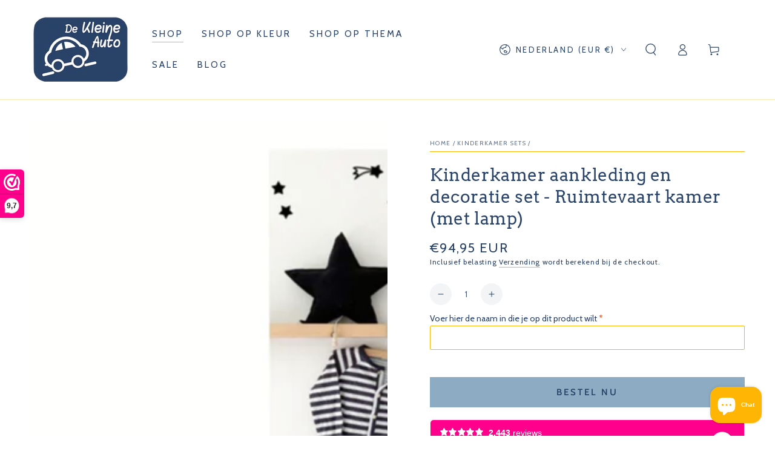

--- FILE ---
content_type: text/html; charset=utf-8
request_url: https://dekleineauto.nl/collections/kinderkamer-sets/products/kinderkamer-aankleding-en-decoratie-set-ruimtevaart-kamer-met-lamp
body_size: 55090
content:
<!doctype html>
<html class="no-js" lang="nl">
  <head>
    <meta charset="utf-8">
    <meta http-equiv="X-UA-Compatible" content="IE=edge">
    <meta name="viewport" content="width=device-width,initial-scale=1">
    <meta name="theme-color" content="">
    <link rel="canonical" href="https://dekleineauto.nl/products/kinderkamer-aankleding-en-decoratie-set-ruimtevaart-kamer-met-lamp">
    <link rel="preconnect" href="https://cdn.shopify.com" crossorigin><link rel="icon" type="image/png" href="//dekleineauto.nl/cdn/shop/files/DeKleineAuto-logo-2.png?crop=center&height=32&v=1701873583&width=32"><link rel="preconnect" href="https://fonts.shopifycdn.com" crossorigin><title>
      Kinderkamer aankleding en decoratie set - Ruimtevaart kamer (met lamp)
 &ndash; De Kleine Auto</title><meta name="description" content="Met deze mooie ruimtevaart kinderkamer set maak je eenvoudig en snel een leuke sfeer + stijl in de kinderkamer. Voor een mooie en fijne kamer.De set bestaat uit: 1x hanglamp ruimtevaart raket - blauw 1x poster ruimtevaart raket met naam (A3 formaat - blauw) 1x muursticker set (ruimtevaart - zwart) Levertijd: +/- 7-10 w">

<meta property="og:site_name" content="De Kleine Auto">
<meta property="og:url" content="https://dekleineauto.nl/products/kinderkamer-aankleding-en-decoratie-set-ruimtevaart-kamer-met-lamp">
<meta property="og:title" content="Kinderkamer aankleding en decoratie set - Ruimtevaart kamer (met lamp)">
<meta property="og:type" content="product">
<meta property="og:description" content="Met deze mooie ruimtevaart kinderkamer set maak je eenvoudig en snel een leuke sfeer + stijl in de kinderkamer. Voor een mooie en fijne kamer.De set bestaat uit: 1x hanglamp ruimtevaart raket - blauw 1x poster ruimtevaart raket met naam (A3 formaat - blauw) 1x muursticker set (ruimtevaart - zwart) Levertijd: +/- 7-10 w"><meta property="og:image" content="http://dekleineauto.nl/cdn/shop/products/db0240f8c639c2b82b2cfa664ba72e25298f8c76.jpg?v=1707374569">
  <meta property="og:image:secure_url" content="https://dekleineauto.nl/cdn/shop/products/db0240f8c639c2b82b2cfa664ba72e25298f8c76.jpg?v=1707374569">
  <meta property="og:image:width" content="800">
  <meta property="og:image:height" content="800"><meta property="og:price:amount" content="94,95">
  <meta property="og:price:currency" content="EUR"><meta name="twitter:card" content="summary_large_image">
<meta name="twitter:title" content="Kinderkamer aankleding en decoratie set - Ruimtevaart kamer (met lamp)">
<meta name="twitter:description" content="Met deze mooie ruimtevaart kinderkamer set maak je eenvoudig en snel een leuke sfeer + stijl in de kinderkamer. Voor een mooie en fijne kamer.De set bestaat uit: 1x hanglamp ruimtevaart raket - blauw 1x poster ruimtevaart raket met naam (A3 formaat - blauw) 1x muursticker set (ruimtevaart - zwart) Levertijd: +/- 7-10 w">


    <script src="//dekleineauto.nl/cdn/shop/t/3/assets/vendor-v4.js" defer="defer"></script>
    <script src="//dekleineauto.nl/cdn/shop/t/3/assets/pubsub.js?v=104623417541739052901705395097" defer="defer"></script>
    <script src="//dekleineauto.nl/cdn/shop/t/3/assets/global.js?v=91536159959468890821705680256" defer="defer"></script>

    <script>window.performance && window.performance.mark && window.performance.mark('shopify.content_for_header.start');</script><meta name="google-site-verification" content="-BKAUsF0b0kHYjjqSIxXOVOGT0zS_ltbLUMZd2dA_EY">
<meta name="facebook-domain-verification" content="qo04rifvnvsoia6oc3y80bhtlzpg39">
<meta id="shopify-digital-wallet" name="shopify-digital-wallet" content="/84499890463/digital_wallets/dialog">
<meta name="shopify-checkout-api-token" content="ba9978e01ebe7e8741f031007e2ccd6f">
<link rel="alternate" type="application/json+oembed" href="https://dekleineauto.nl/products/kinderkamer-aankleding-en-decoratie-set-ruimtevaart-kamer-met-lamp.oembed">
<script async="async" src="/checkouts/internal/preloads.js?locale=nl-NL"></script>
<link rel="preconnect" href="https://shop.app" crossorigin="anonymous">
<script async="async" src="https://shop.app/checkouts/internal/preloads.js?locale=nl-NL&shop_id=84499890463" crossorigin="anonymous"></script>
<script id="apple-pay-shop-capabilities" type="application/json">{"shopId":84499890463,"countryCode":"NL","currencyCode":"EUR","merchantCapabilities":["supports3DS"],"merchantId":"gid:\/\/shopify\/Shop\/84499890463","merchantName":"De Kleine Auto","requiredBillingContactFields":["postalAddress","email"],"requiredShippingContactFields":["postalAddress","email"],"shippingType":"shipping","supportedNetworks":["visa","maestro","masterCard","amex"],"total":{"type":"pending","label":"De Kleine Auto","amount":"1.00"},"shopifyPaymentsEnabled":true,"supportsSubscriptions":true}</script>
<script id="shopify-features" type="application/json">{"accessToken":"ba9978e01ebe7e8741f031007e2ccd6f","betas":["rich-media-storefront-analytics"],"domain":"dekleineauto.nl","predictiveSearch":true,"shopId":84499890463,"locale":"nl"}</script>
<script>var Shopify = Shopify || {};
Shopify.shop = "dekleineauto.myshopify.com";
Shopify.locale = "nl";
Shopify.currency = {"active":"EUR","rate":"1.0"};
Shopify.country = "NL";
Shopify.theme = {"name":"Be Yours - DEC2024","id":164206641439,"schema_name":"Be Yours","schema_version":"7.1.1","theme_store_id":1399,"role":"main"};
Shopify.theme.handle = "null";
Shopify.theme.style = {"id":null,"handle":null};
Shopify.cdnHost = "dekleineauto.nl/cdn";
Shopify.routes = Shopify.routes || {};
Shopify.routes.root = "/";</script>
<script type="module">!function(o){(o.Shopify=o.Shopify||{}).modules=!0}(window);</script>
<script>!function(o){function n(){var o=[];function n(){o.push(Array.prototype.slice.apply(arguments))}return n.q=o,n}var t=o.Shopify=o.Shopify||{};t.loadFeatures=n(),t.autoloadFeatures=n()}(window);</script>
<script>
  window.ShopifyPay = window.ShopifyPay || {};
  window.ShopifyPay.apiHost = "shop.app\/pay";
  window.ShopifyPay.redirectState = null;
</script>
<script id="shop-js-analytics" type="application/json">{"pageType":"product"}</script>
<script defer="defer" async type="module" src="//dekleineauto.nl/cdn/shopifycloud/shop-js/modules/v2/client.init-shop-cart-sync_temwk-5i.nl.esm.js"></script>
<script defer="defer" async type="module" src="//dekleineauto.nl/cdn/shopifycloud/shop-js/modules/v2/chunk.common_CCZ-xm-Q.esm.js"></script>
<script type="module">
  await import("//dekleineauto.nl/cdn/shopifycloud/shop-js/modules/v2/client.init-shop-cart-sync_temwk-5i.nl.esm.js");
await import("//dekleineauto.nl/cdn/shopifycloud/shop-js/modules/v2/chunk.common_CCZ-xm-Q.esm.js");

  window.Shopify.SignInWithShop?.initShopCartSync?.({"fedCMEnabled":true,"windoidEnabled":true});

</script>
<script>
  window.Shopify = window.Shopify || {};
  if (!window.Shopify.featureAssets) window.Shopify.featureAssets = {};
  window.Shopify.featureAssets['shop-js'] = {"shop-cart-sync":["modules/v2/client.shop-cart-sync_C_VO6eFW.nl.esm.js","modules/v2/chunk.common_CCZ-xm-Q.esm.js"],"init-fed-cm":["modules/v2/client.init-fed-cm_FItnDNcC.nl.esm.js","modules/v2/chunk.common_CCZ-xm-Q.esm.js"],"shop-button":["modules/v2/client.shop-button_IpPg0fLo.nl.esm.js","modules/v2/chunk.common_CCZ-xm-Q.esm.js"],"init-windoid":["modules/v2/client.init-windoid_DdE6oLv5.nl.esm.js","modules/v2/chunk.common_CCZ-xm-Q.esm.js"],"shop-cash-offers":["modules/v2/client.shop-cash-offers_D6q7lL9C.nl.esm.js","modules/v2/chunk.common_CCZ-xm-Q.esm.js","modules/v2/chunk.modal_BmkKFhvx.esm.js"],"shop-toast-manager":["modules/v2/client.shop-toast-manager_Bl40k8tl.nl.esm.js","modules/v2/chunk.common_CCZ-xm-Q.esm.js"],"init-shop-email-lookup-coordinator":["modules/v2/client.init-shop-email-lookup-coordinator_BOK7joXB.nl.esm.js","modules/v2/chunk.common_CCZ-xm-Q.esm.js"],"pay-button":["modules/v2/client.pay-button_C7i2_XxJ.nl.esm.js","modules/v2/chunk.common_CCZ-xm-Q.esm.js"],"avatar":["modules/v2/client.avatar_BTnouDA3.nl.esm.js"],"init-shop-cart-sync":["modules/v2/client.init-shop-cart-sync_temwk-5i.nl.esm.js","modules/v2/chunk.common_CCZ-xm-Q.esm.js"],"shop-login-button":["modules/v2/client.shop-login-button_DdCzYdFS.nl.esm.js","modules/v2/chunk.common_CCZ-xm-Q.esm.js","modules/v2/chunk.modal_BmkKFhvx.esm.js"],"init-customer-accounts-sign-up":["modules/v2/client.init-customer-accounts-sign-up_DFXIGKiG.nl.esm.js","modules/v2/client.shop-login-button_DdCzYdFS.nl.esm.js","modules/v2/chunk.common_CCZ-xm-Q.esm.js","modules/v2/chunk.modal_BmkKFhvx.esm.js"],"init-shop-for-new-customer-accounts":["modules/v2/client.init-shop-for-new-customer-accounts_CnDrhKuX.nl.esm.js","modules/v2/client.shop-login-button_DdCzYdFS.nl.esm.js","modules/v2/chunk.common_CCZ-xm-Q.esm.js","modules/v2/chunk.modal_BmkKFhvx.esm.js"],"init-customer-accounts":["modules/v2/client.init-customer-accounts_9lqyQGg7.nl.esm.js","modules/v2/client.shop-login-button_DdCzYdFS.nl.esm.js","modules/v2/chunk.common_CCZ-xm-Q.esm.js","modules/v2/chunk.modal_BmkKFhvx.esm.js"],"shop-follow-button":["modules/v2/client.shop-follow-button_DDFkCFR_.nl.esm.js","modules/v2/chunk.common_CCZ-xm-Q.esm.js","modules/v2/chunk.modal_BmkKFhvx.esm.js"],"lead-capture":["modules/v2/client.lead-capture_D6a5IkTE.nl.esm.js","modules/v2/chunk.common_CCZ-xm-Q.esm.js","modules/v2/chunk.modal_BmkKFhvx.esm.js"],"checkout-modal":["modules/v2/client.checkout-modal_ls22PHbP.nl.esm.js","modules/v2/chunk.common_CCZ-xm-Q.esm.js","modules/v2/chunk.modal_BmkKFhvx.esm.js"],"shop-login":["modules/v2/client.shop-login_DnuKONkX.nl.esm.js","modules/v2/chunk.common_CCZ-xm-Q.esm.js","modules/v2/chunk.modal_BmkKFhvx.esm.js"],"payment-terms":["modules/v2/client.payment-terms_Cx_gmh72.nl.esm.js","modules/v2/chunk.common_CCZ-xm-Q.esm.js","modules/v2/chunk.modal_BmkKFhvx.esm.js"]};
</script>
<script>(function() {
  var isLoaded = false;
  function asyncLoad() {
    if (isLoaded) return;
    isLoaded = true;
    var urls = ["https:\/\/cdn.nfcube.com\/instafeed-a60602f48d18d7fdc2b54ac3ad602637.js?shop=dekleineauto.myshopify.com"];
    for (var i = 0; i < urls.length; i++) {
      var s = document.createElement('script');
      s.type = 'text/javascript';
      s.async = true;
      s.src = urls[i];
      var x = document.getElementsByTagName('script')[0];
      x.parentNode.insertBefore(s, x);
    }
  };
  if(window.attachEvent) {
    window.attachEvent('onload', asyncLoad);
  } else {
    window.addEventListener('load', asyncLoad, false);
  }
})();</script>
<script id="__st">var __st={"a":84499890463,"offset":3600,"reqid":"f61d00c3-d26c-4f9a-b22c-d916b34450f5-1769019424","pageurl":"dekleineauto.nl\/collections\/kinderkamer-sets\/products\/kinderkamer-aankleding-en-decoratie-set-ruimtevaart-kamer-met-lamp","u":"e15343770f49","p":"product","rtyp":"product","rid":8918780313887};</script>
<script>window.ShopifyPaypalV4VisibilityTracking = true;</script>
<script id="captcha-bootstrap">!function(){'use strict';const t='contact',e='account',n='new_comment',o=[[t,t],['blogs',n],['comments',n],[t,'customer']],c=[[e,'customer_login'],[e,'guest_login'],[e,'recover_customer_password'],[e,'create_customer']],r=t=>t.map((([t,e])=>`form[action*='/${t}']:not([data-nocaptcha='true']) input[name='form_type'][value='${e}']`)).join(','),a=t=>()=>t?[...document.querySelectorAll(t)].map((t=>t.form)):[];function s(){const t=[...o],e=r(t);return a(e)}const i='password',u='form_key',d=['recaptcha-v3-token','g-recaptcha-response','h-captcha-response',i],f=()=>{try{return window.sessionStorage}catch{return}},m='__shopify_v',_=t=>t.elements[u];function p(t,e,n=!1){try{const o=window.sessionStorage,c=JSON.parse(o.getItem(e)),{data:r}=function(t){const{data:e,action:n}=t;return t[m]||n?{data:e,action:n}:{data:t,action:n}}(c);for(const[e,n]of Object.entries(r))t.elements[e]&&(t.elements[e].value=n);n&&o.removeItem(e)}catch(o){console.error('form repopulation failed',{error:o})}}const l='form_type',E='cptcha';function T(t){t.dataset[E]=!0}const w=window,h=w.document,L='Shopify',v='ce_forms',y='captcha';let A=!1;((t,e)=>{const n=(g='f06e6c50-85a8-45c8-87d0-21a2b65856fe',I='https://cdn.shopify.com/shopifycloud/storefront-forms-hcaptcha/ce_storefront_forms_captcha_hcaptcha.v1.5.2.iife.js',D={infoText:'Beschermd door hCaptcha',privacyText:'Privacy',termsText:'Voorwaarden'},(t,e,n)=>{const o=w[L][v],c=o.bindForm;if(c)return c(t,g,e,D).then(n);var r;o.q.push([[t,g,e,D],n]),r=I,A||(h.body.append(Object.assign(h.createElement('script'),{id:'captcha-provider',async:!0,src:r})),A=!0)});var g,I,D;w[L]=w[L]||{},w[L][v]=w[L][v]||{},w[L][v].q=[],w[L][y]=w[L][y]||{},w[L][y].protect=function(t,e){n(t,void 0,e),T(t)},Object.freeze(w[L][y]),function(t,e,n,w,h,L){const[v,y,A,g]=function(t,e,n){const i=e?o:[],u=t?c:[],d=[...i,...u],f=r(d),m=r(i),_=r(d.filter((([t,e])=>n.includes(e))));return[a(f),a(m),a(_),s()]}(w,h,L),I=t=>{const e=t.target;return e instanceof HTMLFormElement?e:e&&e.form},D=t=>v().includes(t);t.addEventListener('submit',(t=>{const e=I(t);if(!e)return;const n=D(e)&&!e.dataset.hcaptchaBound&&!e.dataset.recaptchaBound,o=_(e),c=g().includes(e)&&(!o||!o.value);(n||c)&&t.preventDefault(),c&&!n&&(function(t){try{if(!f())return;!function(t){const e=f();if(!e)return;const n=_(t);if(!n)return;const o=n.value;o&&e.removeItem(o)}(t);const e=Array.from(Array(32),(()=>Math.random().toString(36)[2])).join('');!function(t,e){_(t)||t.append(Object.assign(document.createElement('input'),{type:'hidden',name:u})),t.elements[u].value=e}(t,e),function(t,e){const n=f();if(!n)return;const o=[...t.querySelectorAll(`input[type='${i}']`)].map((({name:t})=>t)),c=[...d,...o],r={};for(const[a,s]of new FormData(t).entries())c.includes(a)||(r[a]=s);n.setItem(e,JSON.stringify({[m]:1,action:t.action,data:r}))}(t,e)}catch(e){console.error('failed to persist form',e)}}(e),e.submit())}));const S=(t,e)=>{t&&!t.dataset[E]&&(n(t,e.some((e=>e===t))),T(t))};for(const o of['focusin','change'])t.addEventListener(o,(t=>{const e=I(t);D(e)&&S(e,y())}));const B=e.get('form_key'),M=e.get(l),P=B&&M;t.addEventListener('DOMContentLoaded',(()=>{const t=y();if(P)for(const e of t)e.elements[l].value===M&&p(e,B);[...new Set([...A(),...v().filter((t=>'true'===t.dataset.shopifyCaptcha))])].forEach((e=>S(e,t)))}))}(h,new URLSearchParams(w.location.search),n,t,e,['guest_login'])})(!0,!0)}();</script>
<script integrity="sha256-4kQ18oKyAcykRKYeNunJcIwy7WH5gtpwJnB7kiuLZ1E=" data-source-attribution="shopify.loadfeatures" defer="defer" src="//dekleineauto.nl/cdn/shopifycloud/storefront/assets/storefront/load_feature-a0a9edcb.js" crossorigin="anonymous"></script>
<script crossorigin="anonymous" defer="defer" src="//dekleineauto.nl/cdn/shopifycloud/storefront/assets/shopify_pay/storefront-65b4c6d7.js?v=20250812"></script>
<script data-source-attribution="shopify.dynamic_checkout.dynamic.init">var Shopify=Shopify||{};Shopify.PaymentButton=Shopify.PaymentButton||{isStorefrontPortableWallets:!0,init:function(){window.Shopify.PaymentButton.init=function(){};var t=document.createElement("script");t.src="https://dekleineauto.nl/cdn/shopifycloud/portable-wallets/latest/portable-wallets.nl.js",t.type="module",document.head.appendChild(t)}};
</script>
<script data-source-attribution="shopify.dynamic_checkout.buyer_consent">
  function portableWalletsHideBuyerConsent(e){var t=document.getElementById("shopify-buyer-consent"),n=document.getElementById("shopify-subscription-policy-button");t&&n&&(t.classList.add("hidden"),t.setAttribute("aria-hidden","true"),n.removeEventListener("click",e))}function portableWalletsShowBuyerConsent(e){var t=document.getElementById("shopify-buyer-consent"),n=document.getElementById("shopify-subscription-policy-button");t&&n&&(t.classList.remove("hidden"),t.removeAttribute("aria-hidden"),n.addEventListener("click",e))}window.Shopify?.PaymentButton&&(window.Shopify.PaymentButton.hideBuyerConsent=portableWalletsHideBuyerConsent,window.Shopify.PaymentButton.showBuyerConsent=portableWalletsShowBuyerConsent);
</script>
<script data-source-attribution="shopify.dynamic_checkout.cart.bootstrap">document.addEventListener("DOMContentLoaded",(function(){function t(){return document.querySelector("shopify-accelerated-checkout-cart, shopify-accelerated-checkout")}if(t())Shopify.PaymentButton.init();else{new MutationObserver((function(e,n){t()&&(Shopify.PaymentButton.init(),n.disconnect())})).observe(document.body,{childList:!0,subtree:!0})}}));
</script>
<link id="shopify-accelerated-checkout-styles" rel="stylesheet" media="screen" href="https://dekleineauto.nl/cdn/shopifycloud/portable-wallets/latest/accelerated-checkout-backwards-compat.css" crossorigin="anonymous">
<style id="shopify-accelerated-checkout-cart">
        #shopify-buyer-consent {
  margin-top: 1em;
  display: inline-block;
  width: 100%;
}

#shopify-buyer-consent.hidden {
  display: none;
}

#shopify-subscription-policy-button {
  background: none;
  border: none;
  padding: 0;
  text-decoration: underline;
  font-size: inherit;
  cursor: pointer;
}

#shopify-subscription-policy-button::before {
  box-shadow: none;
}

      </style>
<script id="sections-script" data-sections="header" defer="defer" src="//dekleineauto.nl/cdn/shop/t/3/compiled_assets/scripts.js?v=1380"></script>
<script>window.performance && window.performance.mark && window.performance.mark('shopify.content_for_header.end');</script>

<style data-shopify>@font-face {
  font-family: Cabin;
  font-weight: 400;
  font-style: normal;
  font-display: swap;
  src: url("//dekleineauto.nl/cdn/fonts/cabin/cabin_n4.cefc6494a78f87584a6f312fea532919154f66fe.woff2") format("woff2"),
       url("//dekleineauto.nl/cdn/fonts/cabin/cabin_n4.8c16611b00f59d27f4b27ce4328dfe514ce77517.woff") format("woff");
}

  @font-face {
  font-family: Cabin;
  font-weight: 600;
  font-style: normal;
  font-display: swap;
  src: url("//dekleineauto.nl/cdn/fonts/cabin/cabin_n6.c6b1e64927bbec1c65aab7077888fb033480c4f7.woff2") format("woff2"),
       url("//dekleineauto.nl/cdn/fonts/cabin/cabin_n6.6c2e65d54c893ad9f1390da3b810b8e6cf976a4f.woff") format("woff");
}

  @font-face {
  font-family: Cabin;
  font-weight: 400;
  font-style: italic;
  font-display: swap;
  src: url("//dekleineauto.nl/cdn/fonts/cabin/cabin_i4.d89c1b32b09ecbc46c12781fcf7b2085f17c0be9.woff2") format("woff2"),
       url("//dekleineauto.nl/cdn/fonts/cabin/cabin_i4.0a521b11d0b69adfc41e22a263eec7c02aecfe99.woff") format("woff");
}

  @font-face {
  font-family: Cabin;
  font-weight: 600;
  font-style: italic;
  font-display: swap;
  src: url("//dekleineauto.nl/cdn/fonts/cabin/cabin_i6.f09e39e860dd73a664673caf87e5a0b93b584340.woff2") format("woff2"),
       url("//dekleineauto.nl/cdn/fonts/cabin/cabin_i6.5b37bf1fce036a7ee54dbf8fb86341d9c8883ee1.woff") format("woff");
}

  @font-face {
  font-family: Arvo;
  font-weight: 400;
  font-style: normal;
  font-display: swap;
  src: url("//dekleineauto.nl/cdn/fonts/arvo/arvo_n4.cf5897c91bef7f76bce9d45a5025155aa004d2c7.woff2") format("woff2"),
       url("//dekleineauto.nl/cdn/fonts/arvo/arvo_n4.1700444de931e038b31bac25071cca458ea16547.woff") format("woff");
}

  

  :root {
    --font-body-family: Cabin, sans-serif;
    --font-body-style: normal;
    --font-body-weight: 400;

    --font-heading-family: Arvo, serif;
    --font-heading-style: normal;
    --font-heading-weight: 400;

    --font-body-scale: 1.0;
    --font-heading-scale: 1.0;

    --font-navigation-family: var(--font-body-family);
    --font-navigation-size: 15px;
    --font-navigation-weight: var(--font-body-weight);
    --font-button-family: var(--font-body-family);
    --font-button-size: 15px;
    --font-button-baseline: 0rem;
    --font-price-family: var(--font-body-family);
    --font-price-scale: var(--font-body-scale);

    --color-base-text: 41, 66, 104;
    --color-base-background: 255, 255, 255;
    --color-base-solid-button-labels: 41, 66, 104;
    --color-base-outline-button-labels: 41, 66, 104;
    --color-base-accent: 141, 172, 196;
    --color-base-heading: 41, 66, 104;
    --color-base-border: 255, 181, 3;
    --color-placeholder: 255, 181, 3;
    --color-overlay: 41, 66, 104;
    --color-keyboard-focus: 141, 172, 196;
    --color-shadow: 141, 172, 196;
    --shadow-opacity: 1;

    --color-background-dark: 235, 235, 235;
    --color-price: #294268;
    --color-sale-price: #ec5e29;
    --color-sale-badge-background: #ec5e29;
    --color-reviews: #ffb503;
    --color-critical: #d72c0d;
    --color-success: #008060;
    --color-highlight: 255, 181, 3;

    --payment-terms-background-color: #ffffff;
    --page-width: 160rem;
    --page-width-margin: 0rem;

    --card-color-scheme: var(--color-placeholder);
    --card-text-alignment: left;
    --card-flex-alignment: flex-left;
    --card-image-padding: 0px;
    --card-border-width: 0px;
    --card-radius: 0px;
    --card-shadow-horizontal-offset: 0px;
    --card-shadow-vertical-offset: 0px;
    
    --button-radius: 0px;
    --button-border-width: 1px;
    --button-shadow-horizontal-offset: 0px;
    --button-shadow-vertical-offset: 0px;

    --spacing-sections-desktop: 0px;
    --spacing-sections-mobile: 0px;

    --gradient-free-ship-progress: linear-gradient(325deg,#F9423A 0,#F1E04D 100%);
    --gradient-free-ship-complete: linear-gradient(325deg, #049cff 0, #35ee7a 100%);
  }

  *,
  *::before,
  *::after {
    box-sizing: inherit;
  }

  html {
    box-sizing: border-box;
    font-size: calc(var(--font-body-scale) * 62.5%);
    height: 100%;
  }

  body {
    min-height: 100%;
    margin: 0;
    font-size: 1.5rem;
    letter-spacing: 0.06rem;
    line-height: calc(1 + 0.8 / var(--font-body-scale));
    font-family: var(--font-body-family);
    font-style: var(--font-body-style);
    font-weight: var(--font-body-weight);
  }

  @media screen and (min-width: 750px) {
    body {
      font-size: 1.6rem;
    }
  }</style><svg viewBox="0 0 122 53" fill="none" style="display:none;"><defs><path id="hlCircle" d="M119.429 6.64904C100.715 1.62868 55.3088 -4.62247 23.3966 10.5358C-8.5157 25.694 0.331084 39.5052 9.60732 45.0305C18.8835 50.5558 53.0434 57.468 96.7751 45.0305C111.541 40.8309 135.673 24.379 109.087 13.4508C105.147 11.8313 93.2293 8.5924 77.0761 8.5924" stroke="currentColor" stroke-linecap="round" stroke-linejoin="round"></path></defs></svg><link href="//dekleineauto.nl/cdn/shop/t/3/assets/base.css?v=50091960391501907911705395097" rel="stylesheet" type="text/css" media="all" /><link rel="preload" as="font" href="//dekleineauto.nl/cdn/fonts/cabin/cabin_n4.cefc6494a78f87584a6f312fea532919154f66fe.woff2" type="font/woff2" crossorigin><link rel="preload" as="font" href="//dekleineauto.nl/cdn/fonts/arvo/arvo_n4.cf5897c91bef7f76bce9d45a5025155aa004d2c7.woff2" type="font/woff2" crossorigin><link rel="stylesheet" href="//dekleineauto.nl/cdn/shop/t/3/assets/component-predictive-search.css?v=171241558667998333131705680255" media="print" onload="this.media='all'"><link rel="stylesheet" href="//dekleineauto.nl/cdn/shop/t/3/assets/component-quick-view.css?v=74011563189484492361705395097" media="print" onload="this.media='all'"><link rel="stylesheet" href="//dekleineauto.nl/cdn/shop/t/3/assets/component-color-swatches.css?v=103905711642914497571705395097" media="print" onload="this.media='all'"><script>
    document.documentElement.classList.replace('no-js', 'js');
  
    window.theme = window.theme || {};

    theme.routes = {
      root_url: '/',
      cart_url: '/cart',
      cart_add_url: '/cart/add',
      cart_change_url: '/cart/change',
      cart_update_url: '/cart/update',
      search_url: '/search',
      predictive_search_url: '/search/suggest'
    };

    theme.cartStrings = {
      error: `Er is een fout opgetreden tijdens het updaten van uw winkelwagen. Probeer het opnieuw.`,
      quantityError: `U kunt alleen [quantity] van dit artikel aan uw winkelwagentje toevoegen.`
    };

    theme.variantStrings = {
      addToCart: `Bestel nu`,
      soldOut: `Uitverkocht`,
      unavailable: `Niet beschikbaar`,
      preOrder: `Pre-order`
    };

    theme.accessibilityStrings = {
      imageAvailable: `Afbeelding [index] is nu beschikbaar in de galerijweergave`,
      shareSuccess: `Link gekopieerd naar klembord`
    }

    theme.dateStrings = {
      d: `D`,
      day: `Dag`,
      days: `Dagen`,
      hour: `Uur`,
      hours: `Uren`,
      minute: `Min`,
      minutes: `Min`,
      second: `Sec`,
      seconds: `Sec`
    };theme.shopSettings = {
      moneyFormat: "€{{amount_with_comma_separator}}",
      isoCode: "EUR",
      cartDrawer: true,
      currencyCode: false
    };

    theme.settings = {
      themeName: 'Be Yours',
      themeVersion: '7.1.1',
      agencyId: ''
    };
  </script>
  <!-- BEGIN app block: shopify://apps/webwinkelkeur/blocks/sidebar/c3ac2bcb-63f1-40d3-9622-f307cd559ad3 -->
    <script>
        (function (n, r) {
            var e = document.createElement("script");
            e.async = !0, e.src = n + "/sidebar.js?id=" + r + "&c=" + c(10, r);
            var t = document.getElementsByTagName("script")[0];
            t.parentNode.insertBefore(e, t);

            function c(s, i) {
                var o = Date.now(), a = s * 6e4, _ = (Math.sin(i) || 0) * a;
                return Math.floor((o + _) / a)
            }
        })("https://dashboard.webwinkelkeur.nl", 1221472);
    </script>


<!-- END app block --><!-- BEGIN app block: shopify://apps/platmart-swatches/blocks/collection-swatches/3d4801b8-13e2-488f-8d06-69ca04fc155d --><!-- BEGIN app snippet: widgets-config --><script>
  window.platmartSwatchesConfig = {
    enabled: true,
    country: 'NL',
    language: 'NL',
    productWidgetVersion: '5',
    productWidgetEnabled: true,
    collectionWidgetVersion: '5',
    collectionWidgetEnabled: true,
    proxyPath: '/a/pl-swatches',
    storefrontToken: '8e1968d775a56c7a7a6598381dafc30a',
    cssVariables: '--pl-swatch-radius: 50%; --pl-swatch-pill-radius: 0; --pl-swatch-size: 37px; --pl-swatch-margin-top: 0px; --pl-swatch-margin-bottom: 15px; --pl-swatch-collection-margin-top: 5px; --pl-swatch-collection-margin-bottom: 0px;',
    handleOutOfStock: false,
    outOfStockStyle: 'cross_out',
    collectionSwatchSize: '20px',
    collectionSwatchesLimit: 5,
    collectionShowHiddenCount: false,
    collectionCardSelector: '',
    collectionPositionSelector: '',
    collectionTargetPosition: '',
    collectionExcludedSelectors: '',
    collectionSwatchesPills: true,
    collectionCurrentSwatchFirst: false,
    collectionDisplay: 'swatches',
    collectionCountOnlyText: '{{count}} color(s)',
    tooltipEnabled: false,
    tooltipPosition: 'top',
    variantSwatchesEnabled: false,
    variantSwatchesStatus: 'disabled',
    variantSwatchesProducts: []
  }
</script>
<!-- END app snippet -->
<!-- BEGIN app snippet: collection-widget-v5 --><style>
  [data-pl-swatches-collection] {
    display: block !important;
  }
  .pl-swatches-collection {
    margin-top: var(--pl-swatch-collection-margin-top);
    margin-bottom: var(--pl-swatch-collection-margin-bottom);
    display: flex;
    justify-content: center;
    position: relative;
    z-index: 2;
  }
  .pl-swatches-collection__container {
    display: flex;
    flex-wrap: wrap;
    column-gap: 4px;
    row-gap: 4px;
  }
  .pl-swatches-collection__link, .pl-swatches-collection__link:hover {
    text-decoration: none !important;
    display: inline-block;
  }
  .pl-swatches-collection__link--disabled {
    pointer-events: none;
    opacity: .5;
  }
  .pl-swatches-collection__link--hidden {
    display: none;
  }
  .pl-swatches-collection__swatch-wrapper {
    position: relative;
    display: block;
    margin: 4px 2px;
    border: 2px solid #fff;
    line-height: normal;
    border-radius: var(--pl-swatch-radius);
    box-shadow: 0 0 0 1.5px #e8e8e1;
  }
  .pl-swatches-collection__swatch-wrapper--pill {
    border-radius: var(--pl-swatch-pill-radius);
  }
  .pl-swatches-collection__swatch-wrapper--active {
    box-shadow: 0 0 0 2px #888883;
  }
  .pl-swatches-collection__swatch {
    display: flex;
    flex-direction: column-reverse;
    margin: 0;
    padding: 0;
    box-shadow: 0;
    border: 0;
    width: var(--pl-swatch-size);
    height: var(--pl-swatch-size);
    overflow: hidden;
    vertical-align: middle;
    border-radius: inherit;
  }
  .pl-swatches-collection__swatch--crossed-out {
    opacity: .5;
  }
  .pl-swatches-collection__swatch--crossed-out::after {
    content: "";
    position: absolute;
    left: 0;
    top: 0;
    right: 0;
    bottom: 0;
    background: linear-gradient(to left top, transparent 47%, #727070 47%, #727070 53%, transparent 53%);
    border-radius: inherit;
  }
  .pl-swatches-collection__swatch--dynamic {
    width: auto;
    padding-left: calc(var(--pl-swatch-size) / 4);
    padding-right: calc(var(--pl-swatch-size) / 4);
  }
  .pl-swatches-collection__color {
    display: inline-block !important;
    height: 100%;
    width: 100%;
  }
  .pl-swatches-collection__color img {
    object-fit: cover;
    vertical-align: initial;
    opacity: 1;
    width: var(--pl-swatch-size);
    height: var(--pl-swatch-size);
  }
  .pl-swatches-collection__color img[loading='lazy'], .boost-sd__filter-product-list .pl-swatches-collection__color img[loading='lazy'] {
    display: inline;
  }
  .pl-swatches-collection__pill {
    height: 100%;
    width: 100%;
    display: flex;
    justify-content: center;
    align-items: center;
    color: #4a4a4a;
  }
  .pl-swatches-collection__tooltip {
    position: absolute;bottom: 80%;
      margin-bottom: 10px;text-indent: 0;
    background: #000;
    line-height: 1;
    min-width: 50px;
    color: #fff;
    left: 50%;
    white-space: pre;
    text-align: center;
    text-transform: none;
    transform: translate(-50%, 0);
    transition: all 0.3s ease-out;
    max-width: 200px;
    text-overflow: ellipsis;
    font-size: 13px;
    padding: 7px 10px;
    border-radius: 5px;
    visibility: hidden;
    opacity: 0;
    z-index: 9999;
  }
  .pl-swatches-collection__tooltip:after {
    content: "";
    position: absolute;
    left: 50%;bottom: -9px;
      margin-bottom: 6px;
      border-width: 4px 4px 0 4px;
      border-color: #000 transparent transparent transparent;border-style: solid;
    margin-left: -4px;
    display: block;
  }
  .pl-swatches-collection__link:hover>.pl-swatches-collection__swatch-wrapper>.pl-swatches-collection__tooltip {bottom: 100%;opacity: 1;
    visibility: visible;
  }

  @media screen and (min-width: 768px) {
    .pl-swatches-collection {
      justify-content: center;
    }
  }
</style><style>
    <!-- Empty -->
  </style><script>
    // Empty
  </script><!-- END app snippet -->

<!-- END app block --><script src="https://cdn.shopify.com/extensions/e8878072-2f6b-4e89-8082-94b04320908d/inbox-1254/assets/inbox-chat-loader.js" type="text/javascript" defer="defer"></script>
<script src="https://cdn.shopify.com/extensions/019be191-2996-753d-96bd-d54d98500da5/fast-product-colors-1353/assets/collection-swatches.js" type="text/javascript" defer="defer"></script>
<script src="https://cdn.shopify.com/extensions/019b92df-1966-750c-943d-a8ced4b05ac2/option-cli3-369/assets/gpomain.js" type="text/javascript" defer="defer"></script>
<script src="https://cdn.shopify.com/extensions/019be191-2996-753d-96bd-d54d98500da5/fast-product-colors-1353/assets/product-swatches.js" type="text/javascript" defer="defer"></script>
<link href="https://monorail-edge.shopifysvc.com" rel="dns-prefetch">
<script>(function(){if ("sendBeacon" in navigator && "performance" in window) {try {var session_token_from_headers = performance.getEntriesByType('navigation')[0].serverTiming.find(x => x.name == '_s').description;} catch {var session_token_from_headers = undefined;}var session_cookie_matches = document.cookie.match(/_shopify_s=([^;]*)/);var session_token_from_cookie = session_cookie_matches && session_cookie_matches.length === 2 ? session_cookie_matches[1] : "";var session_token = session_token_from_headers || session_token_from_cookie || "";function handle_abandonment_event(e) {var entries = performance.getEntries().filter(function(entry) {return /monorail-edge.shopifysvc.com/.test(entry.name);});if (!window.abandonment_tracked && entries.length === 0) {window.abandonment_tracked = true;var currentMs = Date.now();var navigation_start = performance.timing.navigationStart;var payload = {shop_id: 84499890463,url: window.location.href,navigation_start,duration: currentMs - navigation_start,session_token,page_type: "product"};window.navigator.sendBeacon("https://monorail-edge.shopifysvc.com/v1/produce", JSON.stringify({schema_id: "online_store_buyer_site_abandonment/1.1",payload: payload,metadata: {event_created_at_ms: currentMs,event_sent_at_ms: currentMs}}));}}window.addEventListener('pagehide', handle_abandonment_event);}}());</script>
<script id="web-pixels-manager-setup">(function e(e,d,r,n,o){if(void 0===o&&(o={}),!Boolean(null===(a=null===(i=window.Shopify)||void 0===i?void 0:i.analytics)||void 0===a?void 0:a.replayQueue)){var i,a;window.Shopify=window.Shopify||{};var t=window.Shopify;t.analytics=t.analytics||{};var s=t.analytics;s.replayQueue=[],s.publish=function(e,d,r){return s.replayQueue.push([e,d,r]),!0};try{self.performance.mark("wpm:start")}catch(e){}var l=function(){var e={modern:/Edge?\/(1{2}[4-9]|1[2-9]\d|[2-9]\d{2}|\d{4,})\.\d+(\.\d+|)|Firefox\/(1{2}[4-9]|1[2-9]\d|[2-9]\d{2}|\d{4,})\.\d+(\.\d+|)|Chrom(ium|e)\/(9{2}|\d{3,})\.\d+(\.\d+|)|(Maci|X1{2}).+ Version\/(15\.\d+|(1[6-9]|[2-9]\d|\d{3,})\.\d+)([,.]\d+|)( \(\w+\)|)( Mobile\/\w+|) Safari\/|Chrome.+OPR\/(9{2}|\d{3,})\.\d+\.\d+|(CPU[ +]OS|iPhone[ +]OS|CPU[ +]iPhone|CPU IPhone OS|CPU iPad OS)[ +]+(15[._]\d+|(1[6-9]|[2-9]\d|\d{3,})[._]\d+)([._]\d+|)|Android:?[ /-](13[3-9]|1[4-9]\d|[2-9]\d{2}|\d{4,})(\.\d+|)(\.\d+|)|Android.+Firefox\/(13[5-9]|1[4-9]\d|[2-9]\d{2}|\d{4,})\.\d+(\.\d+|)|Android.+Chrom(ium|e)\/(13[3-9]|1[4-9]\d|[2-9]\d{2}|\d{4,})\.\d+(\.\d+|)|SamsungBrowser\/([2-9]\d|\d{3,})\.\d+/,legacy:/Edge?\/(1[6-9]|[2-9]\d|\d{3,})\.\d+(\.\d+|)|Firefox\/(5[4-9]|[6-9]\d|\d{3,})\.\d+(\.\d+|)|Chrom(ium|e)\/(5[1-9]|[6-9]\d|\d{3,})\.\d+(\.\d+|)([\d.]+$|.*Safari\/(?![\d.]+ Edge\/[\d.]+$))|(Maci|X1{2}).+ Version\/(10\.\d+|(1[1-9]|[2-9]\d|\d{3,})\.\d+)([,.]\d+|)( \(\w+\)|)( Mobile\/\w+|) Safari\/|Chrome.+OPR\/(3[89]|[4-9]\d|\d{3,})\.\d+\.\d+|(CPU[ +]OS|iPhone[ +]OS|CPU[ +]iPhone|CPU IPhone OS|CPU iPad OS)[ +]+(10[._]\d+|(1[1-9]|[2-9]\d|\d{3,})[._]\d+)([._]\d+|)|Android:?[ /-](13[3-9]|1[4-9]\d|[2-9]\d{2}|\d{4,})(\.\d+|)(\.\d+|)|Mobile Safari.+OPR\/([89]\d|\d{3,})\.\d+\.\d+|Android.+Firefox\/(13[5-9]|1[4-9]\d|[2-9]\d{2}|\d{4,})\.\d+(\.\d+|)|Android.+Chrom(ium|e)\/(13[3-9]|1[4-9]\d|[2-9]\d{2}|\d{4,})\.\d+(\.\d+|)|Android.+(UC? ?Browser|UCWEB|U3)[ /]?(15\.([5-9]|\d{2,})|(1[6-9]|[2-9]\d|\d{3,})\.\d+)\.\d+|SamsungBrowser\/(5\.\d+|([6-9]|\d{2,})\.\d+)|Android.+MQ{2}Browser\/(14(\.(9|\d{2,})|)|(1[5-9]|[2-9]\d|\d{3,})(\.\d+|))(\.\d+|)|K[Aa][Ii]OS\/(3\.\d+|([4-9]|\d{2,})\.\d+)(\.\d+|)/},d=e.modern,r=e.legacy,n=navigator.userAgent;return n.match(d)?"modern":n.match(r)?"legacy":"unknown"}(),u="modern"===l?"modern":"legacy",c=(null!=n?n:{modern:"",legacy:""})[u],f=function(e){return[e.baseUrl,"/wpm","/b",e.hashVersion,"modern"===e.buildTarget?"m":"l",".js"].join("")}({baseUrl:d,hashVersion:r,buildTarget:u}),m=function(e){var d=e.version,r=e.bundleTarget,n=e.surface,o=e.pageUrl,i=e.monorailEndpoint;return{emit:function(e){var a=e.status,t=e.errorMsg,s=(new Date).getTime(),l=JSON.stringify({metadata:{event_sent_at_ms:s},events:[{schema_id:"web_pixels_manager_load/3.1",payload:{version:d,bundle_target:r,page_url:o,status:a,surface:n,error_msg:t},metadata:{event_created_at_ms:s}}]});if(!i)return console&&console.warn&&console.warn("[Web Pixels Manager] No Monorail endpoint provided, skipping logging."),!1;try{return self.navigator.sendBeacon.bind(self.navigator)(i,l)}catch(e){}var u=new XMLHttpRequest;try{return u.open("POST",i,!0),u.setRequestHeader("Content-Type","text/plain"),u.send(l),!0}catch(e){return console&&console.warn&&console.warn("[Web Pixels Manager] Got an unhandled error while logging to Monorail."),!1}}}}({version:r,bundleTarget:l,surface:e.surface,pageUrl:self.location.href,monorailEndpoint:e.monorailEndpoint});try{o.browserTarget=l,function(e){var d=e.src,r=e.async,n=void 0===r||r,o=e.onload,i=e.onerror,a=e.sri,t=e.scriptDataAttributes,s=void 0===t?{}:t,l=document.createElement("script"),u=document.querySelector("head"),c=document.querySelector("body");if(l.async=n,l.src=d,a&&(l.integrity=a,l.crossOrigin="anonymous"),s)for(var f in s)if(Object.prototype.hasOwnProperty.call(s,f))try{l.dataset[f]=s[f]}catch(e){}if(o&&l.addEventListener("load",o),i&&l.addEventListener("error",i),u)u.appendChild(l);else{if(!c)throw new Error("Did not find a head or body element to append the script");c.appendChild(l)}}({src:f,async:!0,onload:function(){if(!function(){var e,d;return Boolean(null===(d=null===(e=window.Shopify)||void 0===e?void 0:e.analytics)||void 0===d?void 0:d.initialized)}()){var d=window.webPixelsManager.init(e)||void 0;if(d){var r=window.Shopify.analytics;r.replayQueue.forEach((function(e){var r=e[0],n=e[1],o=e[2];d.publishCustomEvent(r,n,o)})),r.replayQueue=[],r.publish=d.publishCustomEvent,r.visitor=d.visitor,r.initialized=!0}}},onerror:function(){return m.emit({status:"failed",errorMsg:"".concat(f," has failed to load")})},sri:function(e){var d=/^sha384-[A-Za-z0-9+/=]+$/;return"string"==typeof e&&d.test(e)}(c)?c:"",scriptDataAttributes:o}),m.emit({status:"loading"})}catch(e){m.emit({status:"failed",errorMsg:(null==e?void 0:e.message)||"Unknown error"})}}})({shopId: 84499890463,storefrontBaseUrl: "https://dekleineauto.nl",extensionsBaseUrl: "https://extensions.shopifycdn.com/cdn/shopifycloud/web-pixels-manager",monorailEndpoint: "https://monorail-edge.shopifysvc.com/unstable/produce_batch",surface: "storefront-renderer",enabledBetaFlags: ["2dca8a86"],webPixelsConfigList: [{"id":"2982707577","configuration":"{\"tagID\":\"2612669926079\"}","eventPayloadVersion":"v1","runtimeContext":"STRICT","scriptVersion":"18031546ee651571ed29edbe71a3550b","type":"APP","apiClientId":3009811,"privacyPurposes":["ANALYTICS","MARKETING","SALE_OF_DATA"],"dataSharingAdjustments":{"protectedCustomerApprovalScopes":["read_customer_address","read_customer_email","read_customer_name","read_customer_personal_data","read_customer_phone"]}},{"id":"2157904249","configuration":"{\"accountID\":\"dekleineauto\"}","eventPayloadVersion":"v1","runtimeContext":"STRICT","scriptVersion":"5503eca56790d6863e31590c8c364ee3","type":"APP","apiClientId":12388204545,"privacyPurposes":["ANALYTICS","MARKETING","SALE_OF_DATA"],"dataSharingAdjustments":{"protectedCustomerApprovalScopes":["read_customer_email","read_customer_name","read_customer_personal_data","read_customer_phone"]}},{"id":"923337081","configuration":"{\"config\":\"{\\\"pixel_id\\\":\\\"G-QK75TC0ZLF\\\",\\\"target_country\\\":\\\"NL\\\",\\\"gtag_events\\\":[{\\\"type\\\":\\\"begin_checkout\\\",\\\"action_label\\\":\\\"G-QK75TC0ZLF\\\"},{\\\"type\\\":\\\"search\\\",\\\"action_label\\\":\\\"G-QK75TC0ZLF\\\"},{\\\"type\\\":\\\"view_item\\\",\\\"action_label\\\":[\\\"G-QK75TC0ZLF\\\",\\\"MC-M0SXQPLY3C\\\"]},{\\\"type\\\":\\\"purchase\\\",\\\"action_label\\\":[\\\"G-QK75TC0ZLF\\\",\\\"MC-M0SXQPLY3C\\\"]},{\\\"type\\\":\\\"page_view\\\",\\\"action_label\\\":[\\\"G-QK75TC0ZLF\\\",\\\"MC-M0SXQPLY3C\\\"]},{\\\"type\\\":\\\"add_payment_info\\\",\\\"action_label\\\":\\\"G-QK75TC0ZLF\\\"},{\\\"type\\\":\\\"add_to_cart\\\",\\\"action_label\\\":\\\"G-QK75TC0ZLF\\\"}],\\\"enable_monitoring_mode\\\":false}\"}","eventPayloadVersion":"v1","runtimeContext":"OPEN","scriptVersion":"b2a88bafab3e21179ed38636efcd8a93","type":"APP","apiClientId":1780363,"privacyPurposes":[],"dataSharingAdjustments":{"protectedCustomerApprovalScopes":["read_customer_address","read_customer_email","read_customer_name","read_customer_personal_data","read_customer_phone"]}},{"id":"387285279","configuration":"{\"pixel_id\":\"3128254764089693\",\"pixel_type\":\"facebook_pixel\",\"metaapp_system_user_token\":\"-\"}","eventPayloadVersion":"v1","runtimeContext":"OPEN","scriptVersion":"ca16bc87fe92b6042fbaa3acc2fbdaa6","type":"APP","apiClientId":2329312,"privacyPurposes":["ANALYTICS","MARKETING","SALE_OF_DATA"],"dataSharingAdjustments":{"protectedCustomerApprovalScopes":["read_customer_address","read_customer_email","read_customer_name","read_customer_personal_data","read_customer_phone"]}},{"id":"shopify-app-pixel","configuration":"{}","eventPayloadVersion":"v1","runtimeContext":"STRICT","scriptVersion":"0450","apiClientId":"shopify-pixel","type":"APP","privacyPurposes":["ANALYTICS","MARKETING"]},{"id":"shopify-custom-pixel","eventPayloadVersion":"v1","runtimeContext":"LAX","scriptVersion":"0450","apiClientId":"shopify-pixel","type":"CUSTOM","privacyPurposes":["ANALYTICS","MARKETING"]}],isMerchantRequest: false,initData: {"shop":{"name":"De Kleine Auto","paymentSettings":{"currencyCode":"EUR"},"myshopifyDomain":"dekleineauto.myshopify.com","countryCode":"NL","storefrontUrl":"https:\/\/dekleineauto.nl"},"customer":null,"cart":null,"checkout":null,"productVariants":[{"price":{"amount":94.95,"currencyCode":"EUR"},"product":{"title":"Kinderkamer aankleding en decoratie set - Ruimtevaart kamer (met lamp)","vendor":"De Kleine Auto","id":"8918780313887","untranslatedTitle":"Kinderkamer aankleding en decoratie set - Ruimtevaart kamer (met lamp)","url":"\/products\/kinderkamer-aankleding-en-decoratie-set-ruimtevaart-kamer-met-lamp","type":"Voordeelsets"},"id":"47620097769759","image":{"src":"\/\/dekleineauto.nl\/cdn\/shop\/products\/db0240f8c639c2b82b2cfa664ba72e25298f8c76.jpg?v=1707374569"},"sku":null,"title":"Default Title","untranslatedTitle":"Default Title"}],"purchasingCompany":null},},"https://dekleineauto.nl/cdn","fcfee988w5aeb613cpc8e4bc33m6693e112",{"modern":"","legacy":""},{"shopId":"84499890463","storefrontBaseUrl":"https:\/\/dekleineauto.nl","extensionBaseUrl":"https:\/\/extensions.shopifycdn.com\/cdn\/shopifycloud\/web-pixels-manager","surface":"storefront-renderer","enabledBetaFlags":"[\"2dca8a86\"]","isMerchantRequest":"false","hashVersion":"fcfee988w5aeb613cpc8e4bc33m6693e112","publish":"custom","events":"[[\"page_viewed\",{}],[\"product_viewed\",{\"productVariant\":{\"price\":{\"amount\":94.95,\"currencyCode\":\"EUR\"},\"product\":{\"title\":\"Kinderkamer aankleding en decoratie set - Ruimtevaart kamer (met lamp)\",\"vendor\":\"De Kleine Auto\",\"id\":\"8918780313887\",\"untranslatedTitle\":\"Kinderkamer aankleding en decoratie set - Ruimtevaart kamer (met lamp)\",\"url\":\"\/products\/kinderkamer-aankleding-en-decoratie-set-ruimtevaart-kamer-met-lamp\",\"type\":\"Voordeelsets\"},\"id\":\"47620097769759\",\"image\":{\"src\":\"\/\/dekleineauto.nl\/cdn\/shop\/products\/db0240f8c639c2b82b2cfa664ba72e25298f8c76.jpg?v=1707374569\"},\"sku\":null,\"title\":\"Default Title\",\"untranslatedTitle\":\"Default Title\"}}]]"});</script><script>
  window.ShopifyAnalytics = window.ShopifyAnalytics || {};
  window.ShopifyAnalytics.meta = window.ShopifyAnalytics.meta || {};
  window.ShopifyAnalytics.meta.currency = 'EUR';
  var meta = {"product":{"id":8918780313887,"gid":"gid:\/\/shopify\/Product\/8918780313887","vendor":"De Kleine Auto","type":"Voordeelsets","handle":"kinderkamer-aankleding-en-decoratie-set-ruimtevaart-kamer-met-lamp","variants":[{"id":47620097769759,"price":9495,"name":"Kinderkamer aankleding en decoratie set - Ruimtevaart kamer (met lamp)","public_title":null,"sku":null}],"remote":false},"page":{"pageType":"product","resourceType":"product","resourceId":8918780313887,"requestId":"f61d00c3-d26c-4f9a-b22c-d916b34450f5-1769019424"}};
  for (var attr in meta) {
    window.ShopifyAnalytics.meta[attr] = meta[attr];
  }
</script>
<script class="analytics">
  (function () {
    var customDocumentWrite = function(content) {
      var jquery = null;

      if (window.jQuery) {
        jquery = window.jQuery;
      } else if (window.Checkout && window.Checkout.$) {
        jquery = window.Checkout.$;
      }

      if (jquery) {
        jquery('body').append(content);
      }
    };

    var hasLoggedConversion = function(token) {
      if (token) {
        return document.cookie.indexOf('loggedConversion=' + token) !== -1;
      }
      return false;
    }

    var setCookieIfConversion = function(token) {
      if (token) {
        var twoMonthsFromNow = new Date(Date.now());
        twoMonthsFromNow.setMonth(twoMonthsFromNow.getMonth() + 2);

        document.cookie = 'loggedConversion=' + token + '; expires=' + twoMonthsFromNow;
      }
    }

    var trekkie = window.ShopifyAnalytics.lib = window.trekkie = window.trekkie || [];
    if (trekkie.integrations) {
      return;
    }
    trekkie.methods = [
      'identify',
      'page',
      'ready',
      'track',
      'trackForm',
      'trackLink'
    ];
    trekkie.factory = function(method) {
      return function() {
        var args = Array.prototype.slice.call(arguments);
        args.unshift(method);
        trekkie.push(args);
        return trekkie;
      };
    };
    for (var i = 0; i < trekkie.methods.length; i++) {
      var key = trekkie.methods[i];
      trekkie[key] = trekkie.factory(key);
    }
    trekkie.load = function(config) {
      trekkie.config = config || {};
      trekkie.config.initialDocumentCookie = document.cookie;
      var first = document.getElementsByTagName('script')[0];
      var script = document.createElement('script');
      script.type = 'text/javascript';
      script.onerror = function(e) {
        var scriptFallback = document.createElement('script');
        scriptFallback.type = 'text/javascript';
        scriptFallback.onerror = function(error) {
                var Monorail = {
      produce: function produce(monorailDomain, schemaId, payload) {
        var currentMs = new Date().getTime();
        var event = {
          schema_id: schemaId,
          payload: payload,
          metadata: {
            event_created_at_ms: currentMs,
            event_sent_at_ms: currentMs
          }
        };
        return Monorail.sendRequest("https://" + monorailDomain + "/v1/produce", JSON.stringify(event));
      },
      sendRequest: function sendRequest(endpointUrl, payload) {
        // Try the sendBeacon API
        if (window && window.navigator && typeof window.navigator.sendBeacon === 'function' && typeof window.Blob === 'function' && !Monorail.isIos12()) {
          var blobData = new window.Blob([payload], {
            type: 'text/plain'
          });

          if (window.navigator.sendBeacon(endpointUrl, blobData)) {
            return true;
          } // sendBeacon was not successful

        } // XHR beacon

        var xhr = new XMLHttpRequest();

        try {
          xhr.open('POST', endpointUrl);
          xhr.setRequestHeader('Content-Type', 'text/plain');
          xhr.send(payload);
        } catch (e) {
          console.log(e);
        }

        return false;
      },
      isIos12: function isIos12() {
        return window.navigator.userAgent.lastIndexOf('iPhone; CPU iPhone OS 12_') !== -1 || window.navigator.userAgent.lastIndexOf('iPad; CPU OS 12_') !== -1;
      }
    };
    Monorail.produce('monorail-edge.shopifysvc.com',
      'trekkie_storefront_load_errors/1.1',
      {shop_id: 84499890463,
      theme_id: 164206641439,
      app_name: "storefront",
      context_url: window.location.href,
      source_url: "//dekleineauto.nl/cdn/s/trekkie.storefront.cd680fe47e6c39ca5d5df5f0a32d569bc48c0f27.min.js"});

        };
        scriptFallback.async = true;
        scriptFallback.src = '//dekleineauto.nl/cdn/s/trekkie.storefront.cd680fe47e6c39ca5d5df5f0a32d569bc48c0f27.min.js';
        first.parentNode.insertBefore(scriptFallback, first);
      };
      script.async = true;
      script.src = '//dekleineauto.nl/cdn/s/trekkie.storefront.cd680fe47e6c39ca5d5df5f0a32d569bc48c0f27.min.js';
      first.parentNode.insertBefore(script, first);
    };
    trekkie.load(
      {"Trekkie":{"appName":"storefront","development":false,"defaultAttributes":{"shopId":84499890463,"isMerchantRequest":null,"themeId":164206641439,"themeCityHash":"10595270432969236516","contentLanguage":"nl","currency":"EUR","eventMetadataId":"aef4b83c-b7b8-4807-a5e9-de925e359736"},"isServerSideCookieWritingEnabled":true,"monorailRegion":"shop_domain","enabledBetaFlags":["65f19447"]},"Session Attribution":{},"S2S":{"facebookCapiEnabled":true,"source":"trekkie-storefront-renderer","apiClientId":580111}}
    );

    var loaded = false;
    trekkie.ready(function() {
      if (loaded) return;
      loaded = true;

      window.ShopifyAnalytics.lib = window.trekkie;

      var originalDocumentWrite = document.write;
      document.write = customDocumentWrite;
      try { window.ShopifyAnalytics.merchantGoogleAnalytics.call(this); } catch(error) {};
      document.write = originalDocumentWrite;

      window.ShopifyAnalytics.lib.page(null,{"pageType":"product","resourceType":"product","resourceId":8918780313887,"requestId":"f61d00c3-d26c-4f9a-b22c-d916b34450f5-1769019424","shopifyEmitted":true});

      var match = window.location.pathname.match(/checkouts\/(.+)\/(thank_you|post_purchase)/)
      var token = match? match[1]: undefined;
      if (!hasLoggedConversion(token)) {
        setCookieIfConversion(token);
        window.ShopifyAnalytics.lib.track("Viewed Product",{"currency":"EUR","variantId":47620097769759,"productId":8918780313887,"productGid":"gid:\/\/shopify\/Product\/8918780313887","name":"Kinderkamer aankleding en decoratie set - Ruimtevaart kamer (met lamp)","price":"94.95","sku":null,"brand":"De Kleine Auto","variant":null,"category":"Voordeelsets","nonInteraction":true,"remote":false},undefined,undefined,{"shopifyEmitted":true});
      window.ShopifyAnalytics.lib.track("monorail:\/\/trekkie_storefront_viewed_product\/1.1",{"currency":"EUR","variantId":47620097769759,"productId":8918780313887,"productGid":"gid:\/\/shopify\/Product\/8918780313887","name":"Kinderkamer aankleding en decoratie set - Ruimtevaart kamer (met lamp)","price":"94.95","sku":null,"brand":"De Kleine Auto","variant":null,"category":"Voordeelsets","nonInteraction":true,"remote":false,"referer":"https:\/\/dekleineauto.nl\/collections\/kinderkamer-sets\/products\/kinderkamer-aankleding-en-decoratie-set-ruimtevaart-kamer-met-lamp"});
      }
    });


        var eventsListenerScript = document.createElement('script');
        eventsListenerScript.async = true;
        eventsListenerScript.src = "//dekleineauto.nl/cdn/shopifycloud/storefront/assets/shop_events_listener-3da45d37.js";
        document.getElementsByTagName('head')[0].appendChild(eventsListenerScript);

})();</script>
<script
  defer
  src="https://dekleineauto.nl/cdn/shopifycloud/perf-kit/shopify-perf-kit-3.0.4.min.js"
  data-application="storefront-renderer"
  data-shop-id="84499890463"
  data-render-region="gcp-us-east1"
  data-page-type="product"
  data-theme-instance-id="164206641439"
  data-theme-name="Be Yours"
  data-theme-version="7.1.1"
  data-monorail-region="shop_domain"
  data-resource-timing-sampling-rate="10"
  data-shs="true"
  data-shs-beacon="true"
  data-shs-export-with-fetch="true"
  data-shs-logs-sample-rate="1"
  data-shs-beacon-endpoint="https://dekleineauto.nl/api/collect"
></script>
</head>

  <body class="template-product" data-animate-image data-lazy-image data-price-superscript>
    <a class="skip-to-content-link button button--small visually-hidden" href="#MainContent">
      Doorgaan naar artikel
    </a>

    <style>.no-js .transition-cover{display:none}.transition-cover{display:flex;align-items:center;justify-content:center;position:fixed;top:0;left:0;height:100vh;width:100vw;background-color:rgb(var(--color-background));z-index:1000;pointer-events:none;transition-property:opacity,visibility;transition-duration:var(--duration-default);transition-timing-function:ease}.loading-bar{width:13rem;height:.2rem;border-radius:.2rem;background-color:rgb(var(--color-background-dark));position:relative;overflow:hidden}.loading-bar::after{content:"";height:100%;width:6.8rem;position:absolute;transform:translate(-3.4rem);background-color:rgb(var(--color-base-text));border-radius:.2rem;animation:initial-loading 1.5s ease infinite}@keyframes initial-loading{0%{transform:translate(-3.4rem)}50%{transform:translate(9.6rem)}to{transform:translate(-3.4rem)}}.loaded .transition-cover{opacity:0;visibility:hidden}.unloading .transition-cover{opacity:1;visibility:visible}.unloading.loaded .loading-bar{display:none}</style>
  <div class="transition-cover">
    <span class="loading-bar"></span>
  </div>

    <div class="transition-body">
      <!-- BEGIN sections: header-group -->
<div id="shopify-section-sections--21876169703711__announcement-bar" class="shopify-section shopify-section-group-header-group shopify-section-announcement-bar">
</div><div id="shopify-section-sections--21876169703711__header" class="shopify-section shopify-section-group-header-group shopify-section-header"><style data-shopify>#shopify-section-sections--21876169703711__header {
    --section-padding-top: 12px;
    --section-padding-bottom: 12px;
    --image-logo-height: 88px;
    --gradient-header-background: #ffffff;
    --color-header-background: 255, 255, 255;
    --color-header-foreground: 41, 66, 104;
    --color-header-border: 255, 181, 3;
    --color-highlight: 187, 255, 0;
    --icon-weight: 1.1px;
  }</style><style>
  @media screen and (min-width: 750px) {
    #shopify-section-sections--21876169703711__header {
      --image-logo-height: 140px;
    }
  }header-drawer {
    display: block;
  }

  @media screen and (min-width: 990px) {
    header-drawer {
      display: none;
    }
  }

  .menu-drawer-container {
    display: flex;
    position: static;
  }

  .list-menu {
    list-style: none;
    padding: 0;
    margin: 0;
  }

  .list-menu--inline {
    display: inline-flex;
    flex-wrap: wrap;
    column-gap: 1.5rem;
  }

  .list-menu__item--link {
    text-decoration: none;
    padding-bottom: 1rem;
    padding-top: 1rem;
    line-height: calc(1 + 0.8 / var(--font-body-scale));
  }

  @media screen and (min-width: 750px) {
    .list-menu__item--link {
      padding-bottom: 0.5rem;
      padding-top: 0.5rem;
    }
  }

  .localization-form {
    padding-inline-start: 1.5rem;
    padding-inline-end: 1.5rem;
  }

  localization-form .localization-selector {
    background-color: transparent;
    box-shadow: none;
    padding: 1rem 0;
    height: auto;
    margin: 0;
    line-height: calc(1 + .8 / var(--font-body-scale));
    letter-spacing: .04rem;
  }

  .localization-form__select .icon-caret {
    width: 0.8rem;
    margin-inline-start: 1rem;
  }
</style>

<link rel="stylesheet" href="//dekleineauto.nl/cdn/shop/t/3/assets/component-sticky-header.css?v=162331643638116400881705395097" media="print" onload="this.media='all'">
<link rel="stylesheet" href="//dekleineauto.nl/cdn/shop/t/3/assets/component-list-menu.css?v=154923630017571300081705395097" media="print" onload="this.media='all'">
<link rel="stylesheet" href="//dekleineauto.nl/cdn/shop/t/3/assets/component-search.css?v=44442862756793379551705395097" media="print" onload="this.media='all'">
<link rel="stylesheet" href="//dekleineauto.nl/cdn/shop/t/3/assets/component-menu-drawer.css?v=106766231699916165481705395097" media="print" onload="this.media='all'">
<link rel="stylesheet" href="//dekleineauto.nl/cdn/shop/t/3/assets/disclosure.css?v=170388319628845242881705395097" media="print" onload="this.media='all'"><link rel="stylesheet" href="//dekleineauto.nl/cdn/shop/t/3/assets/component-cart-drawer.css?v=124748048821403669991705395097" media="print" onload="this.media='all'">
<link rel="stylesheet" href="//dekleineauto.nl/cdn/shop/t/3/assets/component-discounts.css?v=95161821600007313611705395097" media="print" onload="this.media='all'"><link rel="stylesheet" href="//dekleineauto.nl/cdn/shop/t/3/assets/component-price.css?v=31654658090061505171705395097" media="print" onload="this.media='all'">
  <link rel="stylesheet" href="//dekleineauto.nl/cdn/shop/t/3/assets/component-loading-overlay.css?v=121974073346977247381705395097" media="print" onload="this.media='all'"><link rel="stylesheet" href="//dekleineauto.nl/cdn/shop/t/3/assets/component-menu-dropdown.css?v=64964545695756522291705395097" media="print" onload="this.media='all'">
  <script src="//dekleineauto.nl/cdn/shop/t/3/assets/menu-dropdown.js?v=84406870153186263601705395097" defer="defer"></script><noscript><link href="//dekleineauto.nl/cdn/shop/t/3/assets/component-sticky-header.css?v=162331643638116400881705395097" rel="stylesheet" type="text/css" media="all" /></noscript>
<noscript><link href="//dekleineauto.nl/cdn/shop/t/3/assets/component-list-menu.css?v=154923630017571300081705395097" rel="stylesheet" type="text/css" media="all" /></noscript>
<noscript><link href="//dekleineauto.nl/cdn/shop/t/3/assets/component-search.css?v=44442862756793379551705395097" rel="stylesheet" type="text/css" media="all" /></noscript>
<noscript><link href="//dekleineauto.nl/cdn/shop/t/3/assets/component-menu-dropdown.css?v=64964545695756522291705395097" rel="stylesheet" type="text/css" media="all" /></noscript>
<noscript><link href="//dekleineauto.nl/cdn/shop/t/3/assets/component-menu-drawer.css?v=106766231699916165481705395097" rel="stylesheet" type="text/css" media="all" /></noscript>
<noscript><link href="//dekleineauto.nl/cdn/shop/t/3/assets/disclosure.css?v=170388319628845242881705395097" rel="stylesheet" type="text/css" media="all" /></noscript>

<script src="//dekleineauto.nl/cdn/shop/t/3/assets/search-modal.js?v=116111636907037380331705395097" defer="defer"></script><script src="//dekleineauto.nl/cdn/shop/t/3/assets/cart-recommendations.js?v=90721338966468528161705395097" defer="defer"></script>
  <link rel="stylesheet" href="//dekleineauto.nl/cdn/shop/t/3/assets/component-cart-recommendations.css?v=163579405092959948321705395097" media="print" onload="this.media='all'"><svg xmlns="http://www.w3.org/2000/svg" class="hidden">
    <symbol id="icon-cart" fill="none" viewbox="0 0 18 19">
      <path d="M3.09333 5.87954L16.2853 5.87945V5.87945C16.3948 5.8795 16.4836 5.96831 16.4836 6.07785V11.4909C16.4836 11.974 16.1363 12.389 15.6603 12.4714C11.3279 13.2209 9.49656 13.2033 5.25251 13.9258C4.68216 14.0229 4.14294 13.6285 4.0774 13.0537C3.77443 10.3963 2.99795 3.58502 2.88887 2.62142C2.75288 1.42015 0.905376 1.51528 0.283581 1.51478" stroke="currentColor"/>
      <path d="M13.3143 16.8554C13.3143 17.6005 13.9183 18.2045 14.6634 18.2045C15.4085 18.2045 16.0125 17.6005 16.0125 16.8554C16.0125 16.1104 15.4085 15.5063 14.6634 15.5063C13.9183 15.5063 13.3143 16.1104 13.3143 16.8554Z" fill="currentColor"/>
      <path d="M3.72831 16.8554C3.72831 17.6005 4.33233 18.2045 5.07741 18.2045C5.8225 18.2045 6.42651 17.6005 6.42651 16.8554C6.42651 16.1104 5.8225 15.5063 5.07741 15.5063C4.33233 15.5063 3.72831 16.1104 3.72831 16.8554Z" fill="currentColor"/>
    </symbol>
  <symbol id="icon-close" fill="none" viewBox="0 0 12 12">
    <path d="M1 1L11 11" stroke="currentColor" stroke-linecap="round" fill="none"/>
    <path d="M11 1L1 11" stroke="currentColor" stroke-linecap="round" fill="none"/>
  </symbol>
  <symbol id="icon-search" fill="none" viewBox="0 0 15 17">
    <circle cx="7.11113" cy="7.11113" r="6.56113" stroke="currentColor" fill="none"/>
    <path d="M11.078 12.3282L13.8878 16.0009" stroke="currentColor" stroke-linecap="round" fill="none"/>
  </symbol>
</svg><sticky-header class="header-wrapper header-wrapper--border-bottom header-wrapper--uppercase">
  <header class="header header--middle-left header--mobile-center page-width header-section--padding">
    <div class="header__left"
    >
<header-drawer>
  <details class="menu-drawer-container">
    <summary class="header__icon header__icon--menu focus-inset" aria-label="Menu">
      <span class="header__icon header__icon--summary">
        <svg xmlns="http://www.w3.org/2000/svg" aria-hidden="true" focusable="false" class="icon icon-hamburger" fill="none" viewBox="0 0 32 32">
      <path d="M0 26.667h32M0 16h26.98M0 5.333h32" stroke="currentColor"/>
    </svg>
        <svg class="icon icon-close" aria-hidden="true" focusable="false">
          <use href="#icon-close"></use>
        </svg>
      </span>
    </summary>
    <div id="menu-drawer" class="menu-drawer motion-reduce" tabindex="-1">
      <div class="menu-drawer__inner-container">
        <div class="menu-drawer__navigation-container">
          <drawer-close-button class="header__icon header__icon--menu medium-hide large-up-hide" data-animate data-animate-delay-1>
            <svg class="icon icon-close" aria-hidden="true" focusable="false">
              <use href="#icon-close"></use>
            </svg>
          </drawer-close-button>
          <nav class="menu-drawer__navigation" data-animate data-animate-delay-1>
            <ul class="menu-drawer__menu list-menu" role="list"><li><details>
                      <summary>
                        <span class="menu-drawer__menu-item list-menu__item animate-arrow focus-inset menu-drawer__menu-item--active">Shop<svg xmlns="http://www.w3.org/2000/svg" aria-hidden="true" focusable="false" class="icon icon-arrow" fill="none" viewBox="0 0 14 10">
      <path fill-rule="evenodd" clip-rule="evenodd" d="M8.537.808a.5.5 0 01.817-.162l4 4a.5.5 0 010 .708l-4 4a.5.5 0 11-.708-.708L11.793 5.5H1a.5.5 0 010-1h10.793L8.646 1.354a.5.5 0 01-.109-.546z" fill="currentColor"/>
    </svg><svg xmlns="http://www.w3.org/2000/svg" aria-hidden="true" focusable="false" class="icon icon-caret" fill="none" viewBox="0 0 24 15">
      <path fill-rule="evenodd" clip-rule="evenodd" d="M12 15c-.3 0-.6-.1-.8-.4l-11-13C-.2 1.2-.1.5.3.2c.4-.4 1.1-.3 1.4.1L12 12.5 22.2.4c.4-.4 1-.5 1.4-.1.4.4.5 1 .1 1.4l-11 13c-.1.2-.4.3-.7.3z" fill="currentColor"/>
    </svg></span>
                      </summary>
                      <div id="link-shop" class="menu-drawer__submenu motion-reduce" tabindex="-1">
                        <div class="menu-drawer__inner-submenu">
                          <div class="menu-drawer__topbar">
                            <button type="button" class="menu-drawer__close-button focus-inset" aria-expanded="true" data-close>
                              <svg xmlns="http://www.w3.org/2000/svg" aria-hidden="true" focusable="false" class="icon icon-arrow" fill="none" viewBox="0 0 14 10">
      <path fill-rule="evenodd" clip-rule="evenodd" d="M8.537.808a.5.5 0 01.817-.162l4 4a.5.5 0 010 .708l-4 4a.5.5 0 11-.708-.708L11.793 5.5H1a.5.5 0 010-1h10.793L8.646 1.354a.5.5 0 01-.109-.546z" fill="currentColor"/>
    </svg>
                            </button>
                            <a class="menu-drawer__menu-item" href="/collections/webshop">Shop</a>
                          </div>
                          <ul class="menu-drawer__menu list-menu" role="list" tabindex="-1"><li><details>
                                    <summary>
                                      <span class="menu-drawer__menu-item list-menu__item animate-arrow focus-inset">Textiel<svg xmlns="http://www.w3.org/2000/svg" aria-hidden="true" focusable="false" class="icon icon-arrow" fill="none" viewBox="0 0 14 10">
      <path fill-rule="evenodd" clip-rule="evenodd" d="M8.537.808a.5.5 0 01.817-.162l4 4a.5.5 0 010 .708l-4 4a.5.5 0 11-.708-.708L11.793 5.5H1a.5.5 0 010-1h10.793L8.646 1.354a.5.5 0 01-.109-.546z" fill="currentColor"/>
    </svg><svg xmlns="http://www.w3.org/2000/svg" aria-hidden="true" focusable="false" class="icon icon-caret" fill="none" viewBox="0 0 24 15">
      <path fill-rule="evenodd" clip-rule="evenodd" d="M12 15c-.3 0-.6-.1-.8-.4l-11-13C-.2 1.2-.1.5.3.2c.4-.4 1.1-.3 1.4.1L12 12.5 22.2.4c.4-.4 1-.5 1.4-.1.4.4.5 1 .1 1.4l-11 13c-.1.2-.4.3-.7.3z" fill="currentColor"/>
    </svg></span>
                                    </summary>
                                    <div id="childlink-textiel" class="menu-drawer__submenu motion-reduce">
                                      <div class="menu-drawer__topbar">
                                        <button type="button" class="menu-drawer__close-button focus-inset" aria-expanded="true" data-close>
                                          <svg xmlns="http://www.w3.org/2000/svg" aria-hidden="true" focusable="false" class="icon icon-arrow" fill="none" viewBox="0 0 14 10">
      <path fill-rule="evenodd" clip-rule="evenodd" d="M8.537.808a.5.5 0 01.817-.162l4 4a.5.5 0 010 .708l-4 4a.5.5 0 11-.708-.708L11.793 5.5H1a.5.5 0 010-1h10.793L8.646 1.354a.5.5 0 01-.109-.546z" fill="currentColor"/>
    </svg>
                                        </button>
                                        <a class="menu-drawer__menu-item" href="/collections/textiel">Textiel</a>
                                      </div>
                                      <ul class="menu-drawer__menu list-menu" role="list" tabindex="-1"><li>
                                            <a href="/collections/aankleedkussenhoes-wafelstof" class="menu-drawer__menu-item list-menu__item focus-inset">
                                              Aankleedkussenhoes wafelstof
                                            </a>
                                          </li><li>
                                            <a href="/collections/babynestje-wafelstof" class="menu-drawer__menu-item list-menu__item focus-inset">
                                              Babynestje wafelstof
                                            </a>
                                          </li><li>
                                            <a href="/collections/boxkleden-wafelstof-reversible" class="menu-drawer__menu-item list-menu__item focus-inset">
                                              Boxkleden wafelstof reversible
                                            </a>
                                          </li><li>
                                            <a href="/collections/commodemandjes-wafelstof" class="menu-drawer__menu-item list-menu__item focus-inset">
                                              Commodemandjes wafelstof
                                            </a>
                                          </li><li>
                                            <a href="/collections/dekbedovertrekken" class="menu-drawer__menu-item list-menu__item focus-inset">
                                              Dekbedovertrekken
                                            </a>
                                          </li><li>
                                            <a href="/collections/ledikantlakens" class="menu-drawer__menu-item list-menu__item focus-inset">
                                              Ledikantlakens
                                            </a>
                                          </li><li>
                                            <a href="/collections/ledikantdeken-wafelstof" class="menu-drawer__menu-item list-menu__item focus-inset">
                                              Ledikantdeken wafelstof
                                            </a>
                                          </li><li>
                                            <a href="/collections/wiegdekens" class="menu-drawer__menu-item list-menu__item focus-inset">
                                              Wiegdekens
                                            </a>
                                          </li></ul>
                                    </div>
                                  </details></li><li><details>
                                    <summary>
                                      <span class="menu-drawer__menu-item list-menu__item animate-arrow focus-inset">Behang<svg xmlns="http://www.w3.org/2000/svg" aria-hidden="true" focusable="false" class="icon icon-arrow" fill="none" viewBox="0 0 14 10">
      <path fill-rule="evenodd" clip-rule="evenodd" d="M8.537.808a.5.5 0 01.817-.162l4 4a.5.5 0 010 .708l-4 4a.5.5 0 11-.708-.708L11.793 5.5H1a.5.5 0 010-1h10.793L8.646 1.354a.5.5 0 01-.109-.546z" fill="currentColor"/>
    </svg><svg xmlns="http://www.w3.org/2000/svg" aria-hidden="true" focusable="false" class="icon icon-caret" fill="none" viewBox="0 0 24 15">
      <path fill-rule="evenodd" clip-rule="evenodd" d="M12 15c-.3 0-.6-.1-.8-.4l-11-13C-.2 1.2-.1.5.3.2c.4-.4 1.1-.3 1.4.1L12 12.5 22.2.4c.4-.4 1-.5 1.4-.1.4.4.5 1 .1 1.4l-11 13c-.1.2-.4.3-.7.3z" fill="currentColor"/>
    </svg></span>
                                    </summary>
                                    <div id="childlink-behang" class="menu-drawer__submenu motion-reduce">
                                      <div class="menu-drawer__topbar">
                                        <button type="button" class="menu-drawer__close-button focus-inset" aria-expanded="true" data-close>
                                          <svg xmlns="http://www.w3.org/2000/svg" aria-hidden="true" focusable="false" class="icon icon-arrow" fill="none" viewBox="0 0 14 10">
      <path fill-rule="evenodd" clip-rule="evenodd" d="M8.537.808a.5.5 0 01.817-.162l4 4a.5.5 0 010 .708l-4 4a.5.5 0 11-.708-.708L11.793 5.5H1a.5.5 0 010-1h10.793L8.646 1.354a.5.5 0 01-.109-.546z" fill="currentColor"/>
    </svg>
                                        </button>
                                        <a class="menu-drawer__menu-item" href="/collections/behang">Behang</a>
                                      </div>
                                      <ul class="menu-drawer__menu list-menu" role="list" tabindex="-1"><li>
                                            <a href="/collections/behang" class="menu-drawer__menu-item list-menu__item focus-inset">
                                              Behang
                                            </a>
                                          </li><li>
                                            <a href="/collections/behangcirkel-kinderkamer" class="menu-drawer__menu-item list-menu__item focus-inset">
                                              Behangcirkels
                                            </a>
                                          </li><li>
                                            <a href="/collections/behangpanelen" class="menu-drawer__menu-item list-menu__item focus-inset">
                                              Behangpanelen
                                            </a>
                                          </li><li>
                                            <a href="/collections/behangstroken" class="menu-drawer__menu-item list-menu__item focus-inset">
                                              Behangstroken
                                            </a>
                                          </li><li>
                                            <a href="/collections/murals" class="menu-drawer__menu-item list-menu__item focus-inset">
                                              Wandvullend behang
                                            </a>
                                          </li></ul>
                                    </div>
                                  </details></li><li><details>
                                    <summary>
                                      <span class="menu-drawer__menu-item list-menu__item animate-arrow focus-inset">Kussens<svg xmlns="http://www.w3.org/2000/svg" aria-hidden="true" focusable="false" class="icon icon-arrow" fill="none" viewBox="0 0 14 10">
      <path fill-rule="evenodd" clip-rule="evenodd" d="M8.537.808a.5.5 0 01.817-.162l4 4a.5.5 0 010 .708l-4 4a.5.5 0 11-.708-.708L11.793 5.5H1a.5.5 0 010-1h10.793L8.646 1.354a.5.5 0 01-.109-.546z" fill="currentColor"/>
    </svg><svg xmlns="http://www.w3.org/2000/svg" aria-hidden="true" focusable="false" class="icon icon-caret" fill="none" viewBox="0 0 24 15">
      <path fill-rule="evenodd" clip-rule="evenodd" d="M12 15c-.3 0-.6-.1-.8-.4l-11-13C-.2 1.2-.1.5.3.2c.4-.4 1.1-.3 1.4.1L12 12.5 22.2.4c.4-.4 1-.5 1.4-.1.4.4.5 1 .1 1.4l-11 13c-.1.2-.4.3-.7.3z" fill="currentColor"/>
    </svg></span>
                                    </summary>
                                    <div id="childlink-kussens" class="menu-drawer__submenu motion-reduce">
                                      <div class="menu-drawer__topbar">
                                        <button type="button" class="menu-drawer__close-button focus-inset" aria-expanded="true" data-close>
                                          <svg xmlns="http://www.w3.org/2000/svg" aria-hidden="true" focusable="false" class="icon icon-arrow" fill="none" viewBox="0 0 14 10">
      <path fill-rule="evenodd" clip-rule="evenodd" d="M8.537.808a.5.5 0 01.817-.162l4 4a.5.5 0 010 .708l-4 4a.5.5 0 11-.708-.708L11.793 5.5H1a.5.5 0 010-1h10.793L8.646 1.354a.5.5 0 01-.109-.546z" fill="currentColor"/>
    </svg>
                                        </button>
                                        <a class="menu-drawer__menu-item" href="/collections/kussens">Kussens</a>
                                      </div>
                                      <ul class="menu-drawer__menu list-menu" role="list" tabindex="-1"><li>
                                            <a href="/collections/kussens-40-x40-cm" class="menu-drawer__menu-item list-menu__item focus-inset">
                                              Kussens 40 x 40 cm
                                            </a>
                                          </li><li>
                                            <a href="/collections/kussens-xl-60-x-60-cm" class="menu-drawer__menu-item list-menu__item focus-inset">
                                              Kussens XL 60 x 60 cm
                                            </a>
                                          </li><li>
                                            <a href="/collections/kussens-30-x50-cm" class="menu-drawer__menu-item list-menu__item focus-inset">
                                              Kussens 30 x 50 cm
                                            </a>
                                          </li></ul>
                                    </div>
                                  </details></li><li><details>
                                    <summary>
                                      <span class="menu-drawer__menu-item list-menu__item animate-arrow focus-inset">Lampen<svg xmlns="http://www.w3.org/2000/svg" aria-hidden="true" focusable="false" class="icon icon-arrow" fill="none" viewBox="0 0 14 10">
      <path fill-rule="evenodd" clip-rule="evenodd" d="M8.537.808a.5.5 0 01.817-.162l4 4a.5.5 0 010 .708l-4 4a.5.5 0 11-.708-.708L11.793 5.5H1a.5.5 0 010-1h10.793L8.646 1.354a.5.5 0 01-.109-.546z" fill="currentColor"/>
    </svg><svg xmlns="http://www.w3.org/2000/svg" aria-hidden="true" focusable="false" class="icon icon-caret" fill="none" viewBox="0 0 24 15">
      <path fill-rule="evenodd" clip-rule="evenodd" d="M12 15c-.3 0-.6-.1-.8-.4l-11-13C-.2 1.2-.1.5.3.2c.4-.4 1.1-.3 1.4.1L12 12.5 22.2.4c.4-.4 1-.5 1.4-.1.4.4.5 1 .1 1.4l-11 13c-.1.2-.4.3-.7.3z" fill="currentColor"/>
    </svg></span>
                                    </summary>
                                    <div id="childlink-lampen" class="menu-drawer__submenu motion-reduce">
                                      <div class="menu-drawer__topbar">
                                        <button type="button" class="menu-drawer__close-button focus-inset" aria-expanded="true" data-close>
                                          <svg xmlns="http://www.w3.org/2000/svg" aria-hidden="true" focusable="false" class="icon icon-arrow" fill="none" viewBox="0 0 14 10">
      <path fill-rule="evenodd" clip-rule="evenodd" d="M8.537.808a.5.5 0 01.817-.162l4 4a.5.5 0 010 .708l-4 4a.5.5 0 11-.708-.708L11.793 5.5H1a.5.5 0 010-1h10.793L8.646 1.354a.5.5 0 01-.109-.546z" fill="currentColor"/>
    </svg>
                                        </button>
                                        <a class="menu-drawer__menu-item" href="/collections/lamp-jongenskamer-stoere-jongenslampen">Lampen</a>
                                      </div>
                                      <ul class="menu-drawer__menu list-menu" role="list" tabindex="-1"><li>
                                            <a href="/collections/hanglampen" class="menu-drawer__menu-item list-menu__item focus-inset">
                                              Hanglampen
                                            </a>
                                          </li><li>
                                            <a href="/collections/wandlampen" class="menu-drawer__menu-item list-menu__item focus-inset">
                                              Wandlampen
                                            </a>
                                          </li><li>
                                            <a href="/collections/plafondlampen" class="menu-drawer__menu-item list-menu__item focus-inset">
                                              Plafondlampen
                                            </a>
                                          </li><li>
                                            <a href="/collections/kinderkamer-lampen-basic" class="menu-drawer__menu-item list-menu__item focus-inset">
                                              Basic kinderlampen
                                            </a>
                                          </li><li>
                                            <a href="/collections/lampen-sets" class="menu-drawer__menu-item list-menu__item focus-inset">
                                              Lampen sets
                                            </a>
                                          </li><li>
                                            <a href="/collections/silhouet-lampen" class="menu-drawer__menu-item list-menu__item focus-inset">
                                              Silhouet lampen
                                            </a>
                                          </li></ul>
                                    </div>
                                  </details></li><li><details>
                                    <summary>
                                      <span class="menu-drawer__menu-item list-menu__item animate-arrow focus-inset">Posters<svg xmlns="http://www.w3.org/2000/svg" aria-hidden="true" focusable="false" class="icon icon-arrow" fill="none" viewBox="0 0 14 10">
      <path fill-rule="evenodd" clip-rule="evenodd" d="M8.537.808a.5.5 0 01.817-.162l4 4a.5.5 0 010 .708l-4 4a.5.5 0 11-.708-.708L11.793 5.5H1a.5.5 0 010-1h10.793L8.646 1.354a.5.5 0 01-.109-.546z" fill="currentColor"/>
    </svg><svg xmlns="http://www.w3.org/2000/svg" aria-hidden="true" focusable="false" class="icon icon-caret" fill="none" viewBox="0 0 24 15">
      <path fill-rule="evenodd" clip-rule="evenodd" d="M12 15c-.3 0-.6-.1-.8-.4l-11-13C-.2 1.2-.1.5.3.2c.4-.4 1.1-.3 1.4.1L12 12.5 22.2.4c.4-.4 1-.5 1.4-.1.4.4.5 1 .1 1.4l-11 13c-.1.2-.4.3-.7.3z" fill="currentColor"/>
    </svg></span>
                                    </summary>
                                    <div id="childlink-posters" class="menu-drawer__submenu motion-reduce">
                                      <div class="menu-drawer__topbar">
                                        <button type="button" class="menu-drawer__close-button focus-inset" aria-expanded="true" data-close>
                                          <svg xmlns="http://www.w3.org/2000/svg" aria-hidden="true" focusable="false" class="icon icon-arrow" fill="none" viewBox="0 0 14 10">
      <path fill-rule="evenodd" clip-rule="evenodd" d="M8.537.808a.5.5 0 01.817-.162l4 4a.5.5 0 010 .708l-4 4a.5.5 0 11-.708-.708L11.793 5.5H1a.5.5 0 010-1h10.793L8.646 1.354a.5.5 0 01-.109-.546z" fill="currentColor"/>
    </svg>
                                        </button>
                                        <a class="menu-drawer__menu-item" href="/collections/posters">Posters</a>
                                      </div>
                                      <ul class="menu-drawer__menu list-menu" role="list" tabindex="-1"><li>
                                            <a href="/collections/poster-sets-15x20-cm" class="menu-drawer__menu-item list-menu__item focus-inset">
                                              A5 posters
                                            </a>
                                          </li><li>
                                            <a href="/collections/posters-a4-en-a3" class="menu-drawer__menu-item list-menu__item focus-inset">
                                              A4 en A3 posters
                                            </a>
                                          </li><li>
                                            <a href="/collections/poster-sets-a4-en-a3-formaat" class="menu-drawer__menu-item list-menu__item focus-inset">
                                              Postersets A4 en A3 formaat
                                            </a>
                                          </li><li>
                                            <a href="/collections/xl-posters" class="menu-drawer__menu-item list-menu__item focus-inset">
                                              XL posters
                                            </a>
                                          </li><li>
                                            <a href="/collections/posters-met-naam" class="menu-drawer__menu-item list-menu__item focus-inset">
                                              Posters met naam
                                            </a>
                                          </li><li>
                                            <a href="/collections/textielposters" class="menu-drawer__menu-item list-menu__item focus-inset">
                                              Textielposters
                                            </a>
                                          </li><li>
                                            <a href="/collections/poster-hangers" class="menu-drawer__menu-item list-menu__item focus-inset">
                                              Poster hangers
                                            </a>
                                          </li></ul>
                                    </div>
                                  </details></li><li><details>
                                    <summary>
                                      <span class="menu-drawer__menu-item list-menu__item animate-arrow focus-inset">Stickers<svg xmlns="http://www.w3.org/2000/svg" aria-hidden="true" focusable="false" class="icon icon-arrow" fill="none" viewBox="0 0 14 10">
      <path fill-rule="evenodd" clip-rule="evenodd" d="M8.537.808a.5.5 0 01.817-.162l4 4a.5.5 0 010 .708l-4 4a.5.5 0 11-.708-.708L11.793 5.5H1a.5.5 0 010-1h10.793L8.646 1.354a.5.5 0 01-.109-.546z" fill="currentColor"/>
    </svg><svg xmlns="http://www.w3.org/2000/svg" aria-hidden="true" focusable="false" class="icon icon-caret" fill="none" viewBox="0 0 24 15">
      <path fill-rule="evenodd" clip-rule="evenodd" d="M12 15c-.3 0-.6-.1-.8-.4l-11-13C-.2 1.2-.1.5.3.2c.4-.4 1.1-.3 1.4.1L12 12.5 22.2.4c.4-.4 1-.5 1.4-.1.4.4.5 1 .1 1.4l-11 13c-.1.2-.4.3-.7.3z" fill="currentColor"/>
    </svg></span>
                                    </summary>
                                    <div id="childlink-stickers" class="menu-drawer__submenu motion-reduce">
                                      <div class="menu-drawer__topbar">
                                        <button type="button" class="menu-drawer__close-button focus-inset" aria-expanded="true" data-close>
                                          <svg xmlns="http://www.w3.org/2000/svg" aria-hidden="true" focusable="false" class="icon icon-arrow" fill="none" viewBox="0 0 14 10">
      <path fill-rule="evenodd" clip-rule="evenodd" d="M8.537.808a.5.5 0 01.817-.162l4 4a.5.5 0 010 .708l-4 4a.5.5 0 11-.708-.708L11.793 5.5H1a.5.5 0 010-1h10.793L8.646 1.354a.5.5 0 01-.109-.546z" fill="currentColor"/>
    </svg>
                                        </button>
                                        <a class="menu-drawer__menu-item" href="/collections/stickers">Stickers</a>
                                      </div>
                                      <ul class="menu-drawer__menu list-menu" role="list" tabindex="-1"><li>
                                            <a href="/collections/muurstickers" class="menu-drawer__menu-item list-menu__item focus-inset">
                                              Muurstickers
                                            </a>
                                          </li><li>
                                            <a href="/collections/muursticker-rond-kinderkamer" class="menu-drawer__menu-item list-menu__item focus-inset">
                                              Muursticker rond kinderkamer
                                            </a>
                                          </li><li>
                                            <a href="/collections/deurstickers-muurstickers-met-naam" class="menu-drawer__menu-item list-menu__item focus-inset">
                                              Muurstickers met naam
                                            </a>
                                          </li></ul>
                                    </div>
                                  </details></li><li><details>
                                    <summary>
                                      <span class="menu-drawer__menu-item list-menu__item animate-arrow focus-inset">Speelstickers<svg xmlns="http://www.w3.org/2000/svg" aria-hidden="true" focusable="false" class="icon icon-arrow" fill="none" viewBox="0 0 14 10">
      <path fill-rule="evenodd" clip-rule="evenodd" d="M8.537.808a.5.5 0 01.817-.162l4 4a.5.5 0 010 .708l-4 4a.5.5 0 11-.708-.708L11.793 5.5H1a.5.5 0 010-1h10.793L8.646 1.354a.5.5 0 01-.109-.546z" fill="currentColor"/>
    </svg><svg xmlns="http://www.w3.org/2000/svg" aria-hidden="true" focusable="false" class="icon icon-caret" fill="none" viewBox="0 0 24 15">
      <path fill-rule="evenodd" clip-rule="evenodd" d="M12 15c-.3 0-.6-.1-.8-.4l-11-13C-.2 1.2-.1.5.3.2c.4-.4 1.1-.3 1.4.1L12 12.5 22.2.4c.4-.4 1-.5 1.4-.1.4.4.5 1 .1 1.4l-11 13c-.1.2-.4.3-.7.3z" fill="currentColor"/>
    </svg></span>
                                    </summary>
                                    <div id="childlink-speelstickers" class="menu-drawer__submenu motion-reduce">
                                      <div class="menu-drawer__topbar">
                                        <button type="button" class="menu-drawer__close-button focus-inset" aria-expanded="true" data-close>
                                          <svg xmlns="http://www.w3.org/2000/svg" aria-hidden="true" focusable="false" class="icon icon-arrow" fill="none" viewBox="0 0 14 10">
      <path fill-rule="evenodd" clip-rule="evenodd" d="M8.537.808a.5.5 0 01.817-.162l4 4a.5.5 0 010 .708l-4 4a.5.5 0 11-.708-.708L11.793 5.5H1a.5.5 0 010-1h10.793L8.646 1.354a.5.5 0 01-.109-.546z" fill="currentColor"/>
    </svg>
                                        </button>
                                        <a class="menu-drawer__menu-item" href="/collections/speelstickers">Speelstickers</a>
                                      </div>
                                      <ul class="menu-drawer__menu list-menu" role="list" tabindex="-1"><li>
                                            <a href="/collections/autobaan-stickers-sticky-roads" class="menu-drawer__menu-item list-menu__item focus-inset">
                                              Autobaan stickers - Sticky Roads
                                            </a>
                                          </li><li>
                                            <a href="/collections/treinbaan-stickers-sticky-rails" class="menu-drawer__menu-item list-menu__item focus-inset">
                                              Treinbaan stickers - Sticky Rails
                                            </a>
                                          </li><li>
                                            <a href="/collections/kinderkeuken-stickers" class="menu-drawer__menu-item list-menu__item focus-inset">
                                              Kinderkeuken stickers
                                            </a>
                                          </li><li>
                                            <a href="/collections/ikea-keukentje-stickers" class="menu-drawer__menu-item list-menu__item focus-inset">
                                              Ikea keukentje stickers
                                            </a>
                                          </li><li>
                                            <a href="/collections/speelgoedwinkeltje-stickers-speelwinkel-stickers" class="menu-drawer__menu-item list-menu__item focus-inset">
                                              Speelgoedwinkeltje stickers - Speelwinkel stickers
                                            </a>
                                          </li></ul>
                                    </div>
                                  </details></li><li><details>
                                    <summary>
                                      <span class="menu-drawer__menu-item list-menu__item animate-arrow focus-inset">Sets<svg xmlns="http://www.w3.org/2000/svg" aria-hidden="true" focusable="false" class="icon icon-arrow" fill="none" viewBox="0 0 14 10">
      <path fill-rule="evenodd" clip-rule="evenodd" d="M8.537.808a.5.5 0 01.817-.162l4 4a.5.5 0 010 .708l-4 4a.5.5 0 11-.708-.708L11.793 5.5H1a.5.5 0 010-1h10.793L8.646 1.354a.5.5 0 01-.109-.546z" fill="currentColor"/>
    </svg><svg xmlns="http://www.w3.org/2000/svg" aria-hidden="true" focusable="false" class="icon icon-caret" fill="none" viewBox="0 0 24 15">
      <path fill-rule="evenodd" clip-rule="evenodd" d="M12 15c-.3 0-.6-.1-.8-.4l-11-13C-.2 1.2-.1.5.3.2c.4-.4 1.1-.3 1.4.1L12 12.5 22.2.4c.4-.4 1-.5 1.4-.1.4.4.5 1 .1 1.4l-11 13c-.1.2-.4.3-.7.3z" fill="currentColor"/>
    </svg></span>
                                    </summary>
                                    <div id="childlink-sets" class="menu-drawer__submenu motion-reduce">
                                      <div class="menu-drawer__topbar">
                                        <button type="button" class="menu-drawer__close-button focus-inset" aria-expanded="true" data-close>
                                          <svg xmlns="http://www.w3.org/2000/svg" aria-hidden="true" focusable="false" class="icon icon-arrow" fill="none" viewBox="0 0 14 10">
      <path fill-rule="evenodd" clip-rule="evenodd" d="M8.537.808a.5.5 0 01.817-.162l4 4a.5.5 0 010 .708l-4 4a.5.5 0 11-.708-.708L11.793 5.5H1a.5.5 0 010-1h10.793L8.646 1.354a.5.5 0 01-.109-.546z" fill="currentColor"/>
    </svg>
                                        </button>
                                        <a class="menu-drawer__menu-item" href="/collections/sets">Sets</a>
                                      </div>
                                      <ul class="menu-drawer__menu list-menu" role="list" tabindex="-1"><li>
                                            <a href="/collections/babykamer-sets" class="menu-drawer__menu-item list-menu__item focus-inset">
                                              Babykamer sets
                                            </a>
                                          </li><li>
                                            <a href="/collections/kinderkamer-sets" class="menu-drawer__menu-item list-menu__item focus-inset">
                                              Kinderkamer sets
                                            </a>
                                          </li></ul>
                                    </div>
                                  </details></li><li><details>
                                    <summary>
                                      <span class="menu-drawer__menu-item list-menu__item animate-arrow focus-inset">Diversen<svg xmlns="http://www.w3.org/2000/svg" aria-hidden="true" focusable="false" class="icon icon-arrow" fill="none" viewBox="0 0 14 10">
      <path fill-rule="evenodd" clip-rule="evenodd" d="M8.537.808a.5.5 0 01.817-.162l4 4a.5.5 0 010 .708l-4 4a.5.5 0 11-.708-.708L11.793 5.5H1a.5.5 0 010-1h10.793L8.646 1.354a.5.5 0 01-.109-.546z" fill="currentColor"/>
    </svg><svg xmlns="http://www.w3.org/2000/svg" aria-hidden="true" focusable="false" class="icon icon-caret" fill="none" viewBox="0 0 24 15">
      <path fill-rule="evenodd" clip-rule="evenodd" d="M12 15c-.3 0-.6-.1-.8-.4l-11-13C-.2 1.2-.1.5.3.2c.4-.4 1.1-.3 1.4.1L12 12.5 22.2.4c.4-.4 1-.5 1.4-.1.4.4.5 1 .1 1.4l-11 13c-.1.2-.4.3-.7.3z" fill="currentColor"/>
    </svg></span>
                                    </summary>
                                    <div id="childlink-diversen" class="menu-drawer__submenu motion-reduce">
                                      <div class="menu-drawer__topbar">
                                        <button type="button" class="menu-drawer__close-button focus-inset" aria-expanded="true" data-close>
                                          <svg xmlns="http://www.w3.org/2000/svg" aria-hidden="true" focusable="false" class="icon icon-arrow" fill="none" viewBox="0 0 14 10">
      <path fill-rule="evenodd" clip-rule="evenodd" d="M8.537.808a.5.5 0 01.817-.162l4 4a.5.5 0 010 .708l-4 4a.5.5 0 11-.708-.708L11.793 5.5H1a.5.5 0 010-1h10.793L8.646 1.354a.5.5 0 01-.109-.546z" fill="currentColor"/>
    </svg>
                                        </button>
                                        <a class="menu-drawer__menu-item" href="/collections/diversen">Diversen</a>
                                      </div>
                                      <ul class="menu-drawer__menu list-menu" role="list" tabindex="-1"><li>
                                            <a href="/collections/sinterklaas-decoratie" class="menu-drawer__menu-item list-menu__item focus-inset">
                                              Sinterklaas &amp; Kerst
                                            </a>
                                          </li><li>
                                            <a href="/products/cadeaubon" class="menu-drawer__menu-item list-menu__item focus-inset">
                                              Cadeaubon
                                            </a>
                                          </li><li>
                                            <a href="/collections/houten-blokken" class="menu-drawer__menu-item list-menu__item focus-inset">
                                              Houten blokken
                                            </a>
                                          </li><li>
                                            <a href="/collections/groeimeter-meetlat" class="menu-drawer__menu-item list-menu__item focus-inset">
                                              Groeimeter meetlat
                                            </a>
                                          </li><li>
                                            <a href="/collections/muurcirkels" class="menu-drawer__menu-item list-menu__item focus-inset">
                                              Muurcirkels
                                            </a>
                                          </li></ul>
                                    </div>
                                  </details></li></ul>
                        </div>
                      </div>
                    </details></li><li><details>
                      <summary>
                        <span class="menu-drawer__menu-item list-menu__item animate-arrow focus-inset">Shop op kleur<svg xmlns="http://www.w3.org/2000/svg" aria-hidden="true" focusable="false" class="icon icon-arrow" fill="none" viewBox="0 0 14 10">
      <path fill-rule="evenodd" clip-rule="evenodd" d="M8.537.808a.5.5 0 01.817-.162l4 4a.5.5 0 010 .708l-4 4a.5.5 0 11-.708-.708L11.793 5.5H1a.5.5 0 010-1h10.793L8.646 1.354a.5.5 0 01-.109-.546z" fill="currentColor"/>
    </svg><svg xmlns="http://www.w3.org/2000/svg" aria-hidden="true" focusable="false" class="icon icon-caret" fill="none" viewBox="0 0 24 15">
      <path fill-rule="evenodd" clip-rule="evenodd" d="M12 15c-.3 0-.6-.1-.8-.4l-11-13C-.2 1.2-.1.5.3.2c.4-.4 1.1-.3 1.4.1L12 12.5 22.2.4c.4-.4 1-.5 1.4-.1.4.4.5 1 .1 1.4l-11 13c-.1.2-.4.3-.7.3z" fill="currentColor"/>
    </svg></span>
                      </summary>
                      <div id="link-shop-op-kleur" class="menu-drawer__submenu motion-reduce" tabindex="-1">
                        <div class="menu-drawer__inner-submenu">
                          <div class="menu-drawer__topbar">
                            <button type="button" class="menu-drawer__close-button focus-inset" aria-expanded="true" data-close>
                              <svg xmlns="http://www.w3.org/2000/svg" aria-hidden="true" focusable="false" class="icon icon-arrow" fill="none" viewBox="0 0 14 10">
      <path fill-rule="evenodd" clip-rule="evenodd" d="M8.537.808a.5.5 0 01.817-.162l4 4a.5.5 0 010 .708l-4 4a.5.5 0 11-.708-.708L11.793 5.5H1a.5.5 0 010-1h10.793L8.646 1.354a.5.5 0 01-.109-.546z" fill="currentColor"/>
    </svg>
                            </button>
                            <a class="menu-drawer__menu-item" href="/collections/shoppen-op-kleur">Shop op kleur</a>
                          </div>
                          <ul class="menu-drawer__menu list-menu" role="list" tabindex="-1"><li><a href="/collections/oker-okergeel-babykamer-kinderkamer" class="menu-drawer__menu-item list-menu__item focus-inset">
                                    Okergeel
                                  </a></li><li><a href="/collections/mint-mintgroen-babykamer-kinderkamer" class="menu-drawer__menu-item list-menu__item focus-inset">
                                    Mintgroen
                                  </a></li><li><a href="/collections/grijs" class="menu-drawer__menu-item list-menu__item focus-inset">
                                    Grijs
                                  </a></li><li><a href="/collections/zwart-wit-monochrome-kinderkamer-babykamer" class="menu-drawer__menu-item list-menu__item focus-inset">
                                    Zwart wit
                                  </a></li><li><a href="/collections/olijfgroen" class="menu-drawer__menu-item list-menu__item focus-inset">
                                    Olijfgroen
                                  </a></li><li><a href="/collections/terracotta-rood-roest-bruin-kleur-kinderkamer" class="menu-drawer__menu-item list-menu__item focus-inset">
                                    Terracotta rood
                                  </a></li><li><a href="/collections/lichtblauw" class="menu-drawer__menu-item list-menu__item focus-inset">
                                    Lichtblauw
                                  </a></li><li><a href="/collections/blauw" class="menu-drawer__menu-item list-menu__item focus-inset">
                                    Blauw
                                  </a></li><li><a href="/collections/hout" class="menu-drawer__menu-item list-menu__item focus-inset">
                                    Hout
                                  </a></li></ul>
                        </div>
                      </div>
                    </details></li><li><details>
                      <summary>
                        <span class="menu-drawer__menu-item list-menu__item animate-arrow focus-inset">Shop op thema<svg xmlns="http://www.w3.org/2000/svg" aria-hidden="true" focusable="false" class="icon icon-arrow" fill="none" viewBox="0 0 14 10">
      <path fill-rule="evenodd" clip-rule="evenodd" d="M8.537.808a.5.5 0 01.817-.162l4 4a.5.5 0 010 .708l-4 4a.5.5 0 11-.708-.708L11.793 5.5H1a.5.5 0 010-1h10.793L8.646 1.354a.5.5 0 01-.109-.546z" fill="currentColor"/>
    </svg><svg xmlns="http://www.w3.org/2000/svg" aria-hidden="true" focusable="false" class="icon icon-caret" fill="none" viewBox="0 0 24 15">
      <path fill-rule="evenodd" clip-rule="evenodd" d="M12 15c-.3 0-.6-.1-.8-.4l-11-13C-.2 1.2-.1.5.3.2c.4-.4 1.1-.3 1.4.1L12 12.5 22.2.4c.4-.4 1-.5 1.4-.1.4.4.5 1 .1 1.4l-11 13c-.1.2-.4.3-.7.3z" fill="currentColor"/>
    </svg></span>
                      </summary>
                      <div id="link-shop-op-thema" class="menu-drawer__submenu motion-reduce" tabindex="-1">
                        <div class="menu-drawer__inner-submenu">
                          <div class="menu-drawer__topbar">
                            <button type="button" class="menu-drawer__close-button focus-inset" aria-expanded="true" data-close>
                              <svg xmlns="http://www.w3.org/2000/svg" aria-hidden="true" focusable="false" class="icon icon-arrow" fill="none" viewBox="0 0 14 10">
      <path fill-rule="evenodd" clip-rule="evenodd" d="M8.537.808a.5.5 0 01.817-.162l4 4a.5.5 0 010 .708l-4 4a.5.5 0 11-.708-.708L11.793 5.5H1a.5.5 0 010-1h10.793L8.646 1.354a.5.5 0 01-.109-.546z" fill="currentColor"/>
    </svg>
                            </button>
                            <a class="menu-drawer__menu-item" href="/collections/shoppen-op-thema">Shop op thema</a>
                          </div>
                          <ul class="menu-drawer__menu list-menu" role="list" tabindex="-1"><li><a href="/collections/auto-kinderkamer-babykamer" class="menu-drawer__menu-item list-menu__item focus-inset">
                                    Auto kinderkamer babykamer
                                  </a></li><li><a href="/collections/bosdieren-babykamer" class="menu-drawer__menu-item list-menu__item focus-inset">
                                    Bosdieren babykamer
                                  </a></li><li><a href="/collections/dino-kinderkamer" class="menu-drawer__menu-item list-menu__item focus-inset">
                                    Dino kinderkamer
                                  </a></li><li><a href="/collections/formule-1-raceauto" class="menu-drawer__menu-item list-menu__item focus-inset">
                                    Formule 1 - raceauto
                                  </a></li><li><a href="/collections/jungle-kamer" class="menu-drawer__menu-item list-menu__item focus-inset">
                                    Jungle kamer
                                  </a></li><li><a href="/collections/onderwater-wereld-zeedieren" class="menu-drawer__menu-item list-menu__item focus-inset">
                                    Onderwater wereld - zeedieren
                                  </a></li><li><a href="/collections/politie-brandweer-ambulance" class="menu-drawer__menu-item list-menu__item focus-inset">
                                    Politie - brandweer - ambulance
                                  </a></li><li><a href="/collections/ruimtevaart-kinderkamer" class="menu-drawer__menu-item list-menu__item focus-inset">
                                    Ruimtevaart kinderkamer
                                  </a></li><li><a href="/collections/safari-kinderkamer" class="menu-drawer__menu-item list-menu__item focus-inset">
                                    Safari kinderkamer
                                  </a></li><li><a href="/collections/tractor-boerderij-babykamer-kinderkamer" class="menu-drawer__menu-item list-menu__item focus-inset">
                                    Tractor boerderij babykamer kinderkamer
                                  </a></li><li><a href="/collections/vliegtuig-kinderkamer" class="menu-drawer__menu-item list-menu__item focus-inset">
                                    Vliegtuig kinderkamer
                                  </a></li><li><a href="/collections/voertuigen" class="menu-drawer__menu-item list-menu__item focus-inset">
                                    Voertuigen
                                  </a></li><li><a href="/collections/voetbal-kamer" class="menu-drawer__menu-item list-menu__item focus-inset">
                                    Voetbal kamer
                                  </a></li><li><a href="/collections/vw-bus-volkswagen-bus" class="menu-drawer__menu-item list-menu__item focus-inset">
                                    VW bus (volkswagen bus)
                                  </a></li><li><a href="/collections/werkvoertuigen-kinderkamer" class="menu-drawer__menu-item list-menu__item focus-inset">
                                    Werkvoertuigen kinderkamer
                                  </a></li></ul>
                        </div>
                      </div>
                    </details></li><li><a href="/collections/sale" class="menu-drawer__menu-item list-menu__itemfocus-inset">
                      Sale
                    </a></li><li><a href="/blogs/news" class="menu-drawer__menu-item list-menu__itemfocus-inset">
                      Blog
                    </a></li></ul>
          </nav><div class="menu-drawer__localization" data-animate data-animate-delay-1><noscript><form method="post" action="/localization" id="HeaderDrawerCountryFormNoScript" accept-charset="UTF-8" class="localization-form" enctype="multipart/form-data"><input type="hidden" name="form_type" value="localization" /><input type="hidden" name="utf8" value="✓" /><input type="hidden" name="_method" value="put" /><input type="hidden" name="return_to" value="/collections/kinderkamer-sets/products/kinderkamer-aankleding-en-decoratie-set-ruimtevaart-kamer-met-lamp" /><div class="localization-form__select">
          <p class="visually-hidden" id="HeaderDrawerCountryLabelNoScript">Land/regio</p>
          <select class="localization-selector link" name="country_code" aria-labelledby="HeaderDrawerCountryLabelNoScript"><option value="BE">
                EUR €
              </option><option value="NL" selected>
                EUR €
              </option></select>
          <svg xmlns="http://www.w3.org/2000/svg" aria-hidden="true" focusable="false" class="icon icon-caret" fill="none" viewBox="0 0 24 15">
      <path fill-rule="evenodd" clip-rule="evenodd" d="M12 15c-.3 0-.6-.1-.8-.4l-11-13C-.2 1.2-.1.5.3.2c.4-.4 1.1-.3 1.4.1L12 12.5 22.2.4c.4-.4 1-.5 1.4-.1.4.4.5 1 .1 1.4l-11 13c-.1.2-.4.3-.7.3z" fill="currentColor"/>
    </svg>
        </div>
        <button class="button button--tertiary">Land/regio bijwerken</button></form></noscript>
    <localization-form><form method="post" action="/localization" id="HeaderDrawerCountryForm" accept-charset="UTF-8" class="localization-form" enctype="multipart/form-data"><input type="hidden" name="form_type" value="localization" /><input type="hidden" name="utf8" value="✓" /><input type="hidden" name="_method" value="put" /><input type="hidden" name="return_to" value="/collections/kinderkamer-sets/products/kinderkamer-aankleding-en-decoratie-set-ruimtevaart-kamer-met-lamp" /><div class="no-js-hidden">
          <span class="visually-hidden" id="HeaderDrawerCountryLabel">Land/regio</span>
          <div class="disclosure">
            <button type="button" class="disclosure__button localization-form__select localization-selector" aria-expanded="false" aria-controls="HeaderDrawerCountryList" aria-describedby="HeaderDrawerCountryLabel"><svg xmlns="http://www.w3.org/2000/svg" aria-hidden="true" focusable="false" class="icon icon-localization" fill="none" viewBox="0 0 24 24">
      <path d="m15 18 1-2-2.948-1.981-1.943-.124L10 15l2 3h3Z" stroke="currentColor" vector-effect="non-scaling-stroke"/>
      <path d="M12.904 2.04A9.993 9.993 0 0 0 2.039 12.903c.414 4.754 4.303 8.643 9.057 9.057a9.993 9.993 0 0 0 10.865-10.865c-.414-4.753-4.303-8.642-9.057-9.057Z" stroke="currentColor" vector-effect="non-scaling-stroke"/>
      <path d="M3 7.46 7.75 11l1.178-2.324 4.686-1.17L15 2" stroke="currentColor" vector-effect="non-scaling-stroke"/>
    </svg>
<span class="label">Nederland (EUR €)</span>
              <svg xmlns="http://www.w3.org/2000/svg" aria-hidden="true" focusable="false" class="icon icon-caret" fill="none" viewBox="0 0 24 15">
      <path fill-rule="evenodd" clip-rule="evenodd" d="M12 15c-.3 0-.6-.1-.8-.4l-11-13C-.2 1.2-.1.5.3.2c.4-.4 1.1-.3 1.4.1L12 12.5 22.2.4c.4-.4 1-.5 1.4-.1.4.4.5 1 .1 1.4l-11 13c-.1.2-.4.3-.7.3z" fill="currentColor"/>
    </svg>
            </button>
            <ul id="HeaderDrawerCountryList" role="list" class="disclosure__list list-unstyled" hidden>
              <li class="disclosure__item" tabindex="-1">
                <a class="disclosure__link link disclosure__link--active focus-inset" href="#" aria-current="true" data-value="NL">
                  Nederland (EUR €)
                </a>
              </li><li class="disclosure__item" tabindex="-1">
                    <a class="disclosure__link link focus-inset" href="#" data-value="BE">
                      België (EUR €)
                    </a>
                  </li></ul>
          </div>
          <input type="hidden" name="country_code" value="NL"/>
        </div></form></localization-form></div><div class="menu-drawer__utility-links" data-animate data-animate-delay-2><a href="https://dekleineauto.nl/customer_authentication/redirect?locale=nl&region_country=NL" class="menu-drawer__account link link-with-icon focus-inset">
                <svg xmlns="http://www.w3.org/2000/svg" aria-hidden="true" focusable="false" class="icon icon-account" fill="none" viewBox="0 0 14 18">
      <path d="M7.34497 10.0933C4.03126 10.0933 1.34497 12.611 1.34497 15.7169C1.34497 16.4934 1.97442 17.1228 2.75088 17.1228H11.9391C12.7155 17.1228 13.345 16.4934 13.345 15.7169C13.345 12.611 10.6587 10.0933 7.34497 10.0933Z" stroke="currentColor"/>
      <ellipse cx="7.34503" cy="5.02631" rx="3.63629" ry="3.51313" stroke="currentColor" stroke-linecap="square"/>
    </svg>
                <span class="label">Log in</span>
              </a><ul class="list list-social list-unstyled" role="list"><li class="list-social__item">
  <a target="_blank" rel="noopener" href="https://www.facebook.com/DeKleineAuto" class="list-social__link link link--text link-with-icon">
    <svg aria-hidden="true" focusable="false" class="icon icon-facebook" viewBox="0 0 320 512">
      <path fill="currentColor" d="M279.14 288l14.22-92.66h-88.91v-60.13c0-25.35 12.42-50.06 52.24-50.06h40.42V6.26S260.43 0 225.36 0c-73.22 0-121.08 44.38-121.08 124.72v70.62H22.89V288h81.39v224h100.17V288z"/>
    </svg>
    <span class="visually-hidden">Facebook</span>
  </a>
</li><li class="list-social__item">
    <a target="_blank" rel="noopener" href="https://nl.pinterest.com/dekleineauto/" class="list-social__link link link--text link-with-icon">
      <svg aria-hidden="true" focusable="false" class="icon icon-pinterest" viewBox="0 0 384 512">
      <path fill="currentColor" d="M204 6.5C101.4 6.5 0 74.9 0 185.6 0 256 39.6 296 63.6 296c9.9 0 15.6-27.6 15.6-35.4 0-9.3-23.7-29.1-23.7-67.8 0-80.4 61.2-137.4 140.4-137.4 68.1 0 118.5 38.7 118.5 109.8 0 53.1-21.3 152.7-90.3 152.7-24.9 0-46.2-18-46.2-43.8 0-37.8 26.4-74.4 26.4-113.4 0-66.2-93.9-54.2-93.9 25.8 0 16.8 2.1 35.4 9.6 50.7-13.8 59.4-42 147.9-42 209.1 0 18.9 2.7 37.5 4.5 56.4 3.4 3.8 1.7 3.4 6.9 1.5 50.4-69 48.6-82.5 71.4-172.8 12.3 23.4 44.1 36 69.3 36 106.2 0 153.9-103.5 153.9-196.8C384 71.3 298.2 6.5 204 6.5z"/>
    </svg>
      <span class="visually-hidden">Pinterest</span>
    </a>
  </li><li class="list-social__item">
    <a target="_blank" rel="noopener" href="https://www.instagram.com/dekleineauto/" class="list-social__link link link--text link-with-icon">
      <svg aria-hidden="true" focusable="false" class="icon icon-instagram" viewBox="0 0 448 512">
      <path fill="currentColor" d="M224.1 141c-63.6 0-114.9 51.3-114.9 114.9s51.3 114.9 114.9 114.9S339 319.5 339 255.9 287.7 141 224.1 141zm0 189.6c-41.1 0-74.7-33.5-74.7-74.7s33.5-74.7 74.7-74.7 74.7 33.5 74.7 74.7-33.6 74.7-74.7 74.7zm146.4-194.3c0 14.9-12 26.8-26.8 26.8-14.9 0-26.8-12-26.8-26.8s12-26.8 26.8-26.8 26.8 12 26.8 26.8zm76.1 27.2c-1.7-35.9-9.9-67.7-36.2-93.9-26.2-26.2-58-34.4-93.9-36.2-37-2.1-147.9-2.1-184.9 0-35.8 1.7-67.6 9.9-93.9 36.1s-34.4 58-36.2 93.9c-2.1 37-2.1 147.9 0 184.9 1.7 35.9 9.9 67.7 36.2 93.9s58 34.4 93.9 36.2c37 2.1 147.9 2.1 184.9 0 35.9-1.7 67.7-9.9 93.9-36.2 26.2-26.2 34.4-58 36.2-93.9 2.1-37 2.1-147.8 0-184.8zM398.8 388c-7.8 19.6-22.9 34.7-42.6 42.6-29.5 11.7-99.5 9-132.1 9s-102.7 2.6-132.1-9c-19.6-7.8-34.7-22.9-42.6-42.6-11.7-29.5-9-99.5-9-132.1s-2.6-102.7 9-132.1c7.8-19.6 22.9-34.7 42.6-42.6 29.5-11.7 99.5-9 132.1-9s102.7-2.6 132.1 9c19.6 7.8 34.7 22.9 42.6 42.6 11.7 29.5 9 99.5 9 132.1s2.7 102.7-9 132.1z"/>
    </svg>
      <span class="visually-hidden">Instagram</span>
    </a>
  </li></ul>
          </div>
        </div>
      </div>
    </div>
  </details>
</header-drawer></div><a href="/" class="header__heading-link focus-inset"><img srcset="//dekleineauto.nl/cdn/shop/files/DeKleineAuto-logo-2.png?height=88&v=1701873583 1x, //dekleineauto.nl/cdn/shop/files/DeKleineAuto-logo-2.png?height=176&v=1701873583 2x"
                src="//dekleineauto.nl/cdn/shop/files/DeKleineAuto-logo-2.png?height=88&v=1701873583"
                loading="lazy"
                width="640"
                height="540"
                alt="De Kleine Auto"
                class="header__heading-logo medium-hide large-up-hide"
              /><img srcset="//dekleineauto.nl/cdn/shop/files/DeKleineAuto-logo-2.png?height=140&v=1701873583 1x, //dekleineauto.nl/cdn/shop/files/DeKleineAuto-logo-2.png?height=280&v=1701873583 2x"
              src="//dekleineauto.nl/cdn/shop/files/DeKleineAuto-logo-2.png?height=140&v=1701873583"
              loading="lazy"
              width="640"
              height="540"
              alt="De Kleine Auto"
              class="header__heading-logo small-hide"
            /></a><nav class="header__inline-menu">
  <ul class="list-menu list-menu--inline" role="list"><li><mega-menu class="is-megamenu show-images-without-promo">
  <a href="/collections/webshop" class="header__menu-item header__active-menu-item header__menu-item--top list-menu__item focus-inset"><span class="label">Shop</span></a><div class="list-menu-dropdown hidden">
      <div class="page-width page-width--inner"><div class="list-mega-menu"><div class="mega-menu__item">
                <a href="/collections/textiel" class="mega-menu__item-link list-menu__item focus-inset"><div class="header__menu-item">
                    <span class="label">Textiel</span>
                  </div>
                </a><ul class="list-menu-child list-menu"><li>
                        <a href="/collections/aankleedkussenhoes-wafelstof" class="header__menu-item list-menu__item focus-inset">
                          <span class="label">Aankleedkussenhoes wafelstof</span>
                        </a>
                      </li><li>
                        <a href="/collections/babynestje-wafelstof" class="header__menu-item list-menu__item focus-inset">
                          <span class="label">Babynestje wafelstof</span>
                        </a>
                      </li><li>
                        <a href="/collections/boxkleden-wafelstof-reversible" class="header__menu-item list-menu__item focus-inset">
                          <span class="label">Boxkleden wafelstof reversible</span>
                        </a>
                      </li><li>
                        <a href="/collections/commodemandjes-wafelstof" class="header__menu-item list-menu__item focus-inset">
                          <span class="label">Commodemandjes wafelstof</span>
                        </a>
                      </li><li>
                        <a href="/collections/dekbedovertrekken" class="header__menu-item list-menu__item focus-inset">
                          <span class="label">Dekbedovertrekken</span>
                        </a>
                      </li><li>
                        <a href="/collections/ledikantlakens" class="header__menu-item list-menu__item focus-inset">
                          <span class="label">Ledikantlakens</span>
                        </a>
                      </li><li>
                        <a href="/collections/ledikantdeken-wafelstof" class="header__menu-item list-menu__item focus-inset">
                          <span class="label">Ledikantdeken wafelstof</span>
                        </a>
                      </li><li>
                        <a href="/collections/wiegdekens" class="header__menu-item list-menu__item focus-inset">
                          <span class="label">Wiegdekens</span>
                        </a>
                      </li></ul></div><div class="mega-menu__item">
                <a href="/collections/behang" class="mega-menu__item-link list-menu__item focus-inset"><div class="header__menu-item">
                    <span class="label">Behang</span>
                  </div>
                </a><ul class="list-menu-child list-menu"><li>
                        <a href="/collections/behang" class="header__menu-item list-menu__item focus-inset">
                          <span class="label">Behang</span>
                        </a>
                      </li><li>
                        <a href="/collections/behangcirkel-kinderkamer" class="header__menu-item list-menu__item focus-inset">
                          <span class="label">Behangcirkels</span>
                        </a>
                      </li><li>
                        <a href="/collections/behangpanelen" class="header__menu-item list-menu__item focus-inset">
                          <span class="label">Behangpanelen</span>
                        </a>
                      </li><li>
                        <a href="/collections/behangstroken" class="header__menu-item list-menu__item focus-inset">
                          <span class="label">Behangstroken</span>
                        </a>
                      </li><li>
                        <a href="/collections/murals" class="header__menu-item list-menu__item focus-inset">
                          <span class="label">Wandvullend behang</span>
                        </a>
                      </li></ul></div><div class="mega-menu__item">
                <a href="/collections/kussens" class="mega-menu__item-link list-menu__item focus-inset"><div class="header__menu-item">
                    <span class="label">Kussens</span>
                  </div>
                </a><ul class="list-menu-child list-menu"><li>
                        <a href="/collections/kussens-40-x40-cm" class="header__menu-item list-menu__item focus-inset">
                          <span class="label">Kussens 40 x 40 cm</span>
                        </a>
                      </li><li>
                        <a href="/collections/kussens-xl-60-x-60-cm" class="header__menu-item list-menu__item focus-inset">
                          <span class="label">Kussens XL 60 x 60 cm</span>
                        </a>
                      </li><li>
                        <a href="/collections/kussens-30-x50-cm" class="header__menu-item list-menu__item focus-inset">
                          <span class="label">Kussens 30 x 50 cm</span>
                        </a>
                      </li></ul></div><div class="mega-menu__item">
                <a href="/collections/lamp-jongenskamer-stoere-jongenslampen" class="mega-menu__item-link list-menu__item focus-inset"><div class="header__menu-item">
                    <span class="label">Lampen</span>
                  </div>
                </a><ul class="list-menu-child list-menu"><li>
                        <a href="/collections/hanglampen" class="header__menu-item list-menu__item focus-inset">
                          <span class="label">Hanglampen</span>
                        </a>
                      </li><li>
                        <a href="/collections/wandlampen" class="header__menu-item list-menu__item focus-inset">
                          <span class="label">Wandlampen</span>
                        </a>
                      </li><li>
                        <a href="/collections/plafondlampen" class="header__menu-item list-menu__item focus-inset">
                          <span class="label">Plafondlampen</span>
                        </a>
                      </li><li>
                        <a href="/collections/kinderkamer-lampen-basic" class="header__menu-item list-menu__item focus-inset">
                          <span class="label">Basic kinderlampen</span>
                        </a>
                      </li><li>
                        <a href="/collections/lampen-sets" class="header__menu-item list-menu__item focus-inset">
                          <span class="label">Lampen sets</span>
                        </a>
                      </li><li>
                        <a href="/collections/silhouet-lampen" class="header__menu-item list-menu__item focus-inset">
                          <span class="label">Silhouet lampen</span>
                        </a>
                      </li></ul></div><div class="mega-menu__item">
                <a href="/collections/posters" class="mega-menu__item-link list-menu__item focus-inset"><div class="header__menu-item">
                    <span class="label">Posters</span>
                  </div>
                </a><ul class="list-menu-child list-menu"><li>
                        <a href="/collections/poster-sets-15x20-cm" class="header__menu-item list-menu__item focus-inset">
                          <span class="label">A5 posters</span>
                        </a>
                      </li><li>
                        <a href="/collections/posters-a4-en-a3" class="header__menu-item list-menu__item focus-inset">
                          <span class="label">A4 en A3 posters</span>
                        </a>
                      </li><li>
                        <a href="/collections/poster-sets-a4-en-a3-formaat" class="header__menu-item list-menu__item focus-inset">
                          <span class="label">Postersets A4 en A3 formaat</span>
                        </a>
                      </li><li>
                        <a href="/collections/xl-posters" class="header__menu-item list-menu__item focus-inset">
                          <span class="label">XL posters</span>
                        </a>
                      </li><li>
                        <a href="/collections/posters-met-naam" class="header__menu-item list-menu__item focus-inset">
                          <span class="label">Posters met naam</span>
                        </a>
                      </li><li>
                        <a href="/collections/textielposters" class="header__menu-item list-menu__item focus-inset">
                          <span class="label">Textielposters</span>
                        </a>
                      </li><li>
                        <a href="/collections/poster-hangers" class="header__menu-item list-menu__item focus-inset">
                          <span class="label">Poster hangers</span>
                        </a>
                      </li></ul></div><div class="mega-menu__item">
                <a href="/collections/stickers" class="mega-menu__item-link list-menu__item focus-inset"><div class="header__menu-item">
                    <span class="label">Stickers</span>
                  </div>
                </a><ul class="list-menu-child list-menu"><li>
                        <a href="/collections/muurstickers" class="header__menu-item list-menu__item focus-inset">
                          <span class="label">Muurstickers</span>
                        </a>
                      </li><li>
                        <a href="/collections/muursticker-rond-kinderkamer" class="header__menu-item list-menu__item focus-inset">
                          <span class="label">Muursticker rond kinderkamer</span>
                        </a>
                      </li><li>
                        <a href="/collections/deurstickers-muurstickers-met-naam" class="header__menu-item list-menu__item focus-inset">
                          <span class="label">Muurstickers met naam</span>
                        </a>
                      </li></ul></div><div class="mega-menu__item">
                <a href="/collections/speelstickers" class="mega-menu__item-link list-menu__item focus-inset"><div class="header__menu-item">
                    <span class="label">Speelstickers</span>
                  </div>
                </a><ul class="list-menu-child list-menu"><li>
                        <a href="/collections/autobaan-stickers-sticky-roads" class="header__menu-item list-menu__item focus-inset">
                          <span class="label">Autobaan stickers - Sticky Roads</span>
                        </a>
                      </li><li>
                        <a href="/collections/treinbaan-stickers-sticky-rails" class="header__menu-item list-menu__item focus-inset">
                          <span class="label">Treinbaan stickers - Sticky Rails</span>
                        </a>
                      </li><li>
                        <a href="/collections/kinderkeuken-stickers" class="header__menu-item list-menu__item focus-inset">
                          <span class="label">Kinderkeuken stickers</span>
                        </a>
                      </li><li>
                        <a href="/collections/ikea-keukentje-stickers" class="header__menu-item list-menu__item focus-inset">
                          <span class="label">Ikea keukentje stickers</span>
                        </a>
                      </li><li>
                        <a href="/collections/speelgoedwinkeltje-stickers-speelwinkel-stickers" class="header__menu-item list-menu__item focus-inset">
                          <span class="label">Speelgoedwinkeltje stickers - Speelwinkel stickers</span>
                        </a>
                      </li></ul></div><div class="mega-menu__item">
                <a href="/collections/sets" class="mega-menu__item-link list-menu__item focus-inset"><div class="header__menu-item">
                    <span class="label">Sets</span>
                  </div>
                </a><ul class="list-menu-child list-menu"><li>
                        <a href="/collections/babykamer-sets" class="header__menu-item list-menu__item focus-inset">
                          <span class="label">Babykamer sets</span>
                        </a>
                      </li><li>
                        <a href="/collections/kinderkamer-sets" class="header__menu-item list-menu__item focus-inset">
                          <span class="label">Kinderkamer sets</span>
                        </a>
                      </li></ul></div><div class="mega-menu__item">
                <a href="/collections/diversen" class="mega-menu__item-link list-menu__item focus-inset"><div class="header__menu-item">
                    <span class="label">Diversen</span>
                  </div>
                </a><ul class="list-menu-child list-menu"><li>
                        <a href="/collections/sinterklaas-decoratie" class="header__menu-item list-menu__item focus-inset">
                          <span class="label">Sinterklaas &amp; Kerst</span>
                        </a>
                      </li><li>
                        <a href="/products/cadeaubon" class="header__menu-item list-menu__item focus-inset">
                          <span class="label">Cadeaubon</span>
                        </a>
                      </li><li>
                        <a href="/collections/houten-blokken" class="header__menu-item list-menu__item focus-inset">
                          <span class="label">Houten blokken</span>
                        </a>
                      </li><li>
                        <a href="/collections/groeimeter-meetlat" class="header__menu-item list-menu__item focus-inset">
                          <span class="label">Groeimeter meetlat</span>
                        </a>
                      </li><li>
                        <a href="/collections/muurcirkels" class="header__menu-item list-menu__item focus-inset">
                          <span class="label">Muurcirkels</span>
                        </a>
                      </li></ul></div></div></div>
    </div></mega-menu>

</li><li><dropdown-menu>
                <a href="/collections/shoppen-op-kleur" class="header__menu-item header__menu-item--top list-menu__item focus-inset"><span class="label">Shop op kleur</span><svg xmlns="http://www.w3.org/2000/svg" aria-hidden="true" focusable="false" class="icon icon-caret" fill="none" viewBox="0 0 24 15">
      <path fill-rule="evenodd" clip-rule="evenodd" d="M12 15c-.3 0-.6-.1-.8-.4l-11-13C-.2 1.2-.1.5.3.2c.4-.4 1.1-.3 1.4.1L12 12.5 22.2.4c.4-.4 1-.5 1.4-.1.4.4.5 1 .1 1.4l-11 13c-.1.2-.4.3-.7.3z" fill="currentColor"/>
    </svg></a>
                <div class="list-menu-dropdown hidden">
                  <ul class="list-menu" role="list" tabindex="-1"><li><dropdown-menu>
                            <a href="/collections/oker-okergeel-babykamer-kinderkamer" class="header__menu-item list-menu__item focus-inset">
                              <span class="label">Okergeel</span>
                            </a>
                          </dropdown-menu></li><li><dropdown-menu>
                            <a href="/collections/mint-mintgroen-babykamer-kinderkamer" class="header__menu-item list-menu__item focus-inset">
                              <span class="label">Mintgroen</span>
                            </a>
                          </dropdown-menu></li><li><dropdown-menu>
                            <a href="/collections/grijs" class="header__menu-item list-menu__item focus-inset">
                              <span class="label">Grijs</span>
                            </a>
                          </dropdown-menu></li><li><dropdown-menu>
                            <a href="/collections/zwart-wit-monochrome-kinderkamer-babykamer" class="header__menu-item list-menu__item focus-inset">
                              <span class="label">Zwart wit</span>
                            </a>
                          </dropdown-menu></li><li><dropdown-menu>
                            <a href="/collections/olijfgroen" class="header__menu-item list-menu__item focus-inset">
                              <span class="label">Olijfgroen</span>
                            </a>
                          </dropdown-menu></li><li><dropdown-menu>
                            <a href="/collections/terracotta-rood-roest-bruin-kleur-kinderkamer" class="header__menu-item list-menu__item focus-inset">
                              <span class="label">Terracotta rood</span>
                            </a>
                          </dropdown-menu></li><li><dropdown-menu>
                            <a href="/collections/lichtblauw" class="header__menu-item list-menu__item focus-inset">
                              <span class="label">Lichtblauw</span>
                            </a>
                          </dropdown-menu></li><li><dropdown-menu>
                            <a href="/collections/blauw" class="header__menu-item list-menu__item focus-inset">
                              <span class="label">Blauw</span>
                            </a>
                          </dropdown-menu></li><li><dropdown-menu>
                            <a href="/collections/hout" class="header__menu-item list-menu__item focus-inset">
                              <span class="label">Hout</span>
                            </a>
                          </dropdown-menu></li></ul>
                </div>
              </dropdown-menu></li><li><dropdown-menu>
                <a href="/collections/shoppen-op-thema" class="header__menu-item header__menu-item--top list-menu__item focus-inset"><span class="label">Shop op thema</span><svg xmlns="http://www.w3.org/2000/svg" aria-hidden="true" focusable="false" class="icon icon-caret" fill="none" viewBox="0 0 24 15">
      <path fill-rule="evenodd" clip-rule="evenodd" d="M12 15c-.3 0-.6-.1-.8-.4l-11-13C-.2 1.2-.1.5.3.2c.4-.4 1.1-.3 1.4.1L12 12.5 22.2.4c.4-.4 1-.5 1.4-.1.4.4.5 1 .1 1.4l-11 13c-.1.2-.4.3-.7.3z" fill="currentColor"/>
    </svg></a>
                <div class="list-menu-dropdown hidden">
                  <ul class="list-menu" role="list" tabindex="-1"><li><dropdown-menu>
                            <a href="/collections/auto-kinderkamer-babykamer" class="header__menu-item list-menu__item focus-inset">
                              <span class="label">Auto kinderkamer babykamer</span>
                            </a>
                          </dropdown-menu></li><li><dropdown-menu>
                            <a href="/collections/bosdieren-babykamer" class="header__menu-item list-menu__item focus-inset">
                              <span class="label">Bosdieren babykamer</span>
                            </a>
                          </dropdown-menu></li><li><dropdown-menu>
                            <a href="/collections/dino-kinderkamer" class="header__menu-item list-menu__item focus-inset">
                              <span class="label">Dino kinderkamer</span>
                            </a>
                          </dropdown-menu></li><li><dropdown-menu>
                            <a href="/collections/formule-1-raceauto" class="header__menu-item list-menu__item focus-inset">
                              <span class="label">Formule 1 - raceauto</span>
                            </a>
                          </dropdown-menu></li><li><dropdown-menu>
                            <a href="/collections/jungle-kamer" class="header__menu-item list-menu__item focus-inset">
                              <span class="label">Jungle kamer</span>
                            </a>
                          </dropdown-menu></li><li><dropdown-menu>
                            <a href="/collections/onderwater-wereld-zeedieren" class="header__menu-item list-menu__item focus-inset">
                              <span class="label">Onderwater wereld - zeedieren</span>
                            </a>
                          </dropdown-menu></li><li><dropdown-menu>
                            <a href="/collections/politie-brandweer-ambulance" class="header__menu-item list-menu__item focus-inset">
                              <span class="label">Politie - brandweer - ambulance</span>
                            </a>
                          </dropdown-menu></li><li><dropdown-menu>
                            <a href="/collections/ruimtevaart-kinderkamer" class="header__menu-item list-menu__item focus-inset">
                              <span class="label">Ruimtevaart kinderkamer</span>
                            </a>
                          </dropdown-menu></li><li><dropdown-menu>
                            <a href="/collections/safari-kinderkamer" class="header__menu-item list-menu__item focus-inset">
                              <span class="label">Safari kinderkamer</span>
                            </a>
                          </dropdown-menu></li><li><dropdown-menu>
                            <a href="/collections/tractor-boerderij-babykamer-kinderkamer" class="header__menu-item list-menu__item focus-inset">
                              <span class="label">Tractor boerderij babykamer kinderkamer</span>
                            </a>
                          </dropdown-menu></li><li><dropdown-menu>
                            <a href="/collections/vliegtuig-kinderkamer" class="header__menu-item list-menu__item focus-inset">
                              <span class="label">Vliegtuig kinderkamer</span>
                            </a>
                          </dropdown-menu></li><li><dropdown-menu>
                            <a href="/collections/voertuigen" class="header__menu-item list-menu__item focus-inset">
                              <span class="label">Voertuigen</span>
                            </a>
                          </dropdown-menu></li><li><dropdown-menu>
                            <a href="/collections/voetbal-kamer" class="header__menu-item list-menu__item focus-inset">
                              <span class="label">Voetbal kamer</span>
                            </a>
                          </dropdown-menu></li><li><dropdown-menu>
                            <a href="/collections/vw-bus-volkswagen-bus" class="header__menu-item list-menu__item focus-inset">
                              <span class="label">VW bus (volkswagen bus)</span>
                            </a>
                          </dropdown-menu></li><li><dropdown-menu>
                            <a href="/collections/werkvoertuigen-kinderkamer" class="header__menu-item list-menu__item focus-inset">
                              <span class="label">Werkvoertuigen kinderkamer</span>
                            </a>
                          </dropdown-menu></li></ul>
                </div>
              </dropdown-menu></li><li><dropdown-menu>
              <a href="/collections/sale" class="header__menu-item header__menu-item--top list-menu__item focus-inset"><span class="label">Sale</span></a>
            </dropdown-menu></li><li><dropdown-menu>
              <a href="/blogs/news" class="header__menu-item header__menu-item--top list-menu__item focus-inset"><span class="label">Blog</span></a>
            </dropdown-menu></li></ul>
</nav>
<div class="header__right"><noscript><form method="post" action="/localization" id="HeaderCountryFormNoScript" accept-charset="UTF-8" class="localization-form" enctype="multipart/form-data"><input type="hidden" name="form_type" value="localization" /><input type="hidden" name="utf8" value="✓" /><input type="hidden" name="_method" value="put" /><input type="hidden" name="return_to" value="/collections/kinderkamer-sets/products/kinderkamer-aankleding-en-decoratie-set-ruimtevaart-kamer-met-lamp" /><div class="localization-form__select">
          <p class="visually-hidden" id="HeaderCountryLabelNoScript">Land/regio</p>
          <select class="localization-selector link" name="country_code" aria-labelledby="HeaderCountryLabelNoScript"><option value="BE">
                EUR €
              </option><option value="NL" selected>
                EUR €
              </option></select>
          <svg xmlns="http://www.w3.org/2000/svg" aria-hidden="true" focusable="false" class="icon icon-caret" fill="none" viewBox="0 0 24 15">
      <path fill-rule="evenodd" clip-rule="evenodd" d="M12 15c-.3 0-.6-.1-.8-.4l-11-13C-.2 1.2-.1.5.3.2c.4-.4 1.1-.3 1.4.1L12 12.5 22.2.4c.4-.4 1-.5 1.4-.1.4.4.5 1 .1 1.4l-11 13c-.1.2-.4.3-.7.3z" fill="currentColor"/>
    </svg>
        </div>
        <button class="button button--tertiary">Land/regio bijwerken</button></form></noscript>
    <localization-form class="on-header"><form method="post" action="/localization" id="HeaderCountryForm" accept-charset="UTF-8" class="localization-form" enctype="multipart/form-data"><input type="hidden" name="form_type" value="localization" /><input type="hidden" name="utf8" value="✓" /><input type="hidden" name="_method" value="put" /><input type="hidden" name="return_to" value="/collections/kinderkamer-sets/products/kinderkamer-aankleding-en-decoratie-set-ruimtevaart-kamer-met-lamp" /><div class="no-js-hidden">
          <span class="visually-hidden" id="HeaderCountryLabel">Land/regio</span>
          <div class="disclosure">
            <button type="button" class="disclosure__button localization-form__select localization-selector header__icon" aria-expanded="false" aria-controls="HeaderCountryList" aria-describedby="HeaderCountryLabel"><svg xmlns="http://www.w3.org/2000/svg" aria-hidden="true" focusable="false" class="icon icon-localization" fill="none" viewBox="0 0 24 24">
      <path d="m15 18 1-2-2.948-1.981-1.943-.124L10 15l2 3h3Z" stroke="currentColor" vector-effect="non-scaling-stroke"/>
      <path d="M12.904 2.04A9.993 9.993 0 0 0 2.039 12.903c.414 4.754 4.303 8.643 9.057 9.057a9.993 9.993 0 0 0 10.865-10.865c-.414-4.753-4.303-8.642-9.057-9.057Z" stroke="currentColor" vector-effect="non-scaling-stroke"/>
      <path d="M3 7.46 7.75 11l1.178-2.324 4.686-1.17L15 2" stroke="currentColor" vector-effect="non-scaling-stroke"/>
    </svg>
<span class="label">Nederland (EUR €)</span>
              <svg xmlns="http://www.w3.org/2000/svg" aria-hidden="true" focusable="false" class="icon icon-caret" fill="none" viewBox="0 0 24 15">
      <path fill-rule="evenodd" clip-rule="evenodd" d="M12 15c-.3 0-.6-.1-.8-.4l-11-13C-.2 1.2-.1.5.3.2c.4-.4 1.1-.3 1.4.1L12 12.5 22.2.4c.4-.4 1-.5 1.4-.1.4.4.5 1 .1 1.4l-11 13c-.1.2-.4.3-.7.3z" fill="currentColor"/>
    </svg>
            </button>
            <ul id="HeaderCountryList" role="list" class="disclosure__list list-unstyled" hidden>
              <li class="disclosure__item" tabindex="-1">
                <a class="disclosure__link link disclosure__link--active focus-inset" href="#" aria-current="true" data-value="NL">
                  Nederland (EUR €)
                </a>
              </li><li class="disclosure__item" tabindex="-1">
                    <a class="disclosure__link link focus-inset" href="#" data-value="BE">
                      België (EUR €)
                    </a>
                  </li></ul>
          </div>
          <input type="hidden" name="country_code" value="NL"/>
        </div></form></localization-form><search-modal>
        <details>
          <summary class="header__icon header__icon--summary header__icon--search focus-inset modal__toggle" aria-haspopup="dialog" aria-label="Zoeken">
            <span>
              <svg class="icon icon-search modal__toggle-open" aria-hidden="true" focusable="false">
                <use href="#icon-search"></use>
              </svg>
              <svg class="icon icon-close modal__toggle-close" aria-hidden="true" focusable="false">
                <use href="#icon-close"></use>
              </svg>
            </span>
          </summary>
          <div class="search-modal modal__content" role="dialog" aria-modal="true" aria-label="Zoeken">
  <div class="page-width">
    <div class="search-modal__content" tabindex="-1"><predictive-search data-loading-text="Bezig met laden..." data-per-page="6"><form action="/search" method="get" role="search" class="search search-modal__form">
          <div class="field">
            <button type="submit" class="search__button focus-inset" aria-label="Zoeken" tabindex="-1">
              <svg xmlns="http://www.w3.org/2000/svg" aria-hidden="true" focusable="false" class="icon icon-search" fill="none" viewBox="0 0 15 17">
      <circle cx="7.11113" cy="7.11113" r="6.56113" stroke="currentColor" fill="none"/>
      <path d="M11.078 12.3282L13.8878 16.0009" stroke="currentColor" stroke-linecap="round" fill="none"/>
    </svg>
            </button>
            <input
              id="Search-In-Modal-778"
              class="search__input field__input"
              type="search"
              name="q"
              value=""
              placeholder="Zoeken"
                role="combobox"
                aria-expanded="false"
                aria-owns="predictive-search-results-list"
                aria-controls="predictive-search-results-list"
                aria-haspopup="listbox"
                aria-autocomplete="list"
                autocorrect="off"
                autocomplete="off"
                autocapitalize="off"
                spellcheck="false" 
              />
            <label class="visually-hidden" for="Search-In-Modal-778">Zoeken</label>
            <input type="hidden" name="type" value="product,article,page,collection"/>
            <input type="hidden" name="options[prefix]" value="last"/><div class="predictive-search__loading-state">
                <svg xmlns="http://www.w3.org/2000/svg" aria-hidden="true" focusable="false" class="icon icon-spinner" fill="none" viewBox="0 0 66 66">
      <circle class="path" fill="none" stroke-width="6" cx="33" cy="33" r="30"/>
    </svg>
              </div><button type="reset" class="search__button focus-inset">Leeg</button><button type="button" class="search__button focus-inset" aria-label="Dichtbij" tabindex="-1">
              <svg xmlns="http://www.w3.org/2000/svg" aria-hidden="true" focusable="false" class="icon icon-close" fill="none" viewBox="0 0 12 12">
      <path d="M1 1L11 11" stroke="currentColor" stroke-linecap="round" fill="none"/>
      <path d="M11 1L1 11" stroke="currentColor" stroke-linecap="round" fill="none"/>
    </svg>
            </button>
          </div><div class="predictive-search predictive-search--header" tabindex="-1" data-predictive-search></div>
            <span class="predictive-search-status visually-hidden" role="status" aria-hidden="true"></span></form></predictive-search></div>
  </div>

  <div class="modal-overlay"></div>
</div>

        </details>
      </search-modal><a href="https://dekleineauto.nl/customer_authentication/redirect?locale=nl&region_country=NL" class="header__icon header__icon--account focus-inset small-hide">
          <svg xmlns="http://www.w3.org/2000/svg" aria-hidden="true" focusable="false" class="icon icon-account" fill="none" viewBox="0 0 14 18">
      <path d="M7.34497 10.0933C4.03126 10.0933 1.34497 12.611 1.34497 15.7169C1.34497 16.4934 1.97442 17.1228 2.75088 17.1228H11.9391C12.7155 17.1228 13.345 16.4934 13.345 15.7169C13.345 12.611 10.6587 10.0933 7.34497 10.0933Z" stroke="currentColor"/>
      <ellipse cx="7.34503" cy="5.02631" rx="3.63629" ry="3.51313" stroke="currentColor" stroke-linecap="square"/>
    </svg>
          <span class="visually-hidden">Log in</span>
        </a><cart-drawer>
          <details class="cart-drawer-container">
            <summary class="header__icon focus-inset">
              <span class="header__icon header__icon--summary header__icon--cart" id="cart-icon-bubble">
                <svg class="icon icon-cart" aria-hidden="true" focusable="false">
                  <use href="#icon-cart"></use>
                </svg>
                <span class="visually-hidden">Winkelwagen</span></span>
            </summary>
            <mini-cart class="cart-drawer focus-inset" id="mini-cart" data-url="?section_id=mini-cart">
              <div class="loading-overlay">
                <div class="loading-overlay__spinner">
                  <svg xmlns="http://www.w3.org/2000/svg" aria-hidden="true" focusable="false" class="icon icon-spinner" fill="none" viewBox="0 0 66 66">
      <circle class="path" fill="none" stroke-width="6" cx="33" cy="33" r="30"/>
    </svg>
                </div>
              </div>
            </mini-cart>
          </details>
          <noscript>
            <a href="/cart" class="header__icon header__icon--cart focus-inset">
              <svg class="icon icon-cart" aria-hidden="true" focusable="false">
                <use href="#icon-cart"></use>
              </svg>
              <span class="visually-hidden">Winkelwagen</span></a>
          </noscript>
        </cart-drawer></div>
  </header>
  <span class="header-background"></span>
</sticky-header>



<script type="application/ld+json">
  {
    "@context": "http://schema.org",
    "@type": "Organization",
    "name": "De Kleine Auto",
    
      "logo": "https:\/\/dekleineauto.nl\/cdn\/shop\/files\/DeKleineAuto-logo-2.png?v=1701873583\u0026width=640",
    
    "sameAs": [
      "https:\/\/www.facebook.com\/DeKleineAuto",
      "",
      "https:\/\/nl.pinterest.com\/dekleineauto\/",
      "https:\/\/www.instagram.com\/dekleineauto\/",
      "",
      "",
      "",
      "",
      ""
    ],
    "url": "https:\/\/dekleineauto.nl"
  }
</script><script src="//dekleineauto.nl/cdn/shop/t/3/assets/cart.js?v=85266363736866273331705395097" defer="defer"></script>
<script src="//dekleineauto.nl/cdn/shop/t/3/assets/cart-drawer.js?v=5420845715490320271705395097" defer="defer"></script>


</div>
<!-- END sections: header-group -->

      <div class="transition-content">
        <main id="MainContent" class="content-for-layout focus-none shopify-section" role="main" tabindex="-1">
          <section id="shopify-section-template--21876173701407__empty-space" class="shopify-section section spacing-section"><style data-shopify>#shopify-section-template--21876173701407__empty-space {
    --spacing-section-desktop: 36px;
    --spacing-section-mobile: 16px;
  }</style>
</section><section id="shopify-section-template--21876173701407__main" class="shopify-section section">
<link href="//dekleineauto.nl/cdn/shop/t/3/assets/section-main-product.css?v=161240136923356777911705395097" rel="stylesheet" type="text/css" media="all" />
<link href="//dekleineauto.nl/cdn/shop/t/3/assets/component-accordion.css?v=5234466532213842031705395097" rel="stylesheet" type="text/css" media="all" />
<link href="//dekleineauto.nl/cdn/shop/t/3/assets/component-price.css?v=31654658090061505171705395097" rel="stylesheet" type="text/css" media="all" />
<link href="//dekleineauto.nl/cdn/shop/t/3/assets/component-rte.css?v=102114663036358899191705395097" rel="stylesheet" type="text/css" media="all" />
<link href="//dekleineauto.nl/cdn/shop/t/3/assets/component-slider.css?v=122325235583381857161705395097" rel="stylesheet" type="text/css" media="all" />
<link href="//dekleineauto.nl/cdn/shop/t/3/assets/component-rating.css?v=173409050425969898561705395097" rel="stylesheet" type="text/css" media="all" />

<link rel="stylesheet" href="//dekleineauto.nl/cdn/shop/t/3/assets/component-deferred-media.css?v=17808808663945790771705395097" media="print" onload="this.media='all'">
<link rel="stylesheet" href="//dekleineauto.nl/cdn/shop/t/3/assets/component-product-review.css?v=163880572521753681705395097" media="print" onload="this.media='all'"><style data-shopify>#shopify-section-template--21876173701407__main {
    --section-padding-top: 0px;
    --section-padding-bottom: 72px;
  }@media screen and (max-width: 749px) {
    #Slider-Gallery-template--21876173701407__main {
      --force-image-ratio-percent: 100.0%;
    }

    #Slider-Gallery-template--21876173701407__main .media-mobile--adapt_first {
      padding-bottom: 100.0%;
    }
  }

  @media screen and (min-width: 750px) {
    .product--thumbnail_slider #Slider-Gallery-template--21876173701407__main .media--adapt_first {
      padding-bottom: 100.0%;
    }
  }</style><section class="page-width section--padding">
  <div class="product product--medium product--left product--thumbnail_slider grid grid--1-col grid--2-col-tablet product--adapt">
    <product-recently-viewed data-product-id="8918780313887" class="hidden"></product-recently-viewed>
    <div class="grid__item product__media-wrapper">
      <span id="ProductImages"></span>
      <media-gallery id="MediaGallery-template--21876173701407__main" role="region" class="product__media-gallery" aria-label="Galerijviewer" data-desktop-layout="thumbnail_slider">
        <div id="GalleryStatus-template--21876173701407__main" class="visually-hidden" role="status"></div>
        <use-animate data-animate="zoom-fade">
          <product-gallery id="GalleryViewer-template--21876173701407__main" class="slider-mobile-gutter slider-mobile--overlay">
            <a class="skip-to-content-link button visually-hidden" href="#ProductInfo-template--21876173701407__main">
              Ga naar productinformatie
            </a>
            <ul id="Slider-Gallery-template--21876173701407__main"
              class="product__media-list grid grid--1-col grid--1-col-tablet slider slider--mobile"
              role="list"
            ><li id="Slide-template--21876173701407__main-39538821628191"
                    class="product__media-item grid__item slider__slide is-active"
                    data-media-id="template--21876173701407__main-39538821628191"
                    data-media-position="1"
                    
                  >
                    

<noscript><div class="media-wrapper">
      <div class="product__media media media--adapt media-mobile--adapt_first" style="--image-ratio-percent: 100.0%;">
        <img src="//dekleineauto.nl/cdn/shop/products/db0240f8c639c2b82b2cfa664ba72e25298f8c76.jpg?v=1707374569&amp;width=1500" alt="Kinderkamer aankleding en decoratie set - Ruimtevaart kamer (met lamp)" srcset="//dekleineauto.nl/cdn/shop/products/db0240f8c639c2b82b2cfa664ba72e25298f8c76.jpg?v=1707374569&amp;width=165 165w, //dekleineauto.nl/cdn/shop/products/db0240f8c639c2b82b2cfa664ba72e25298f8c76.jpg?v=1707374569&amp;width=360 360w, //dekleineauto.nl/cdn/shop/products/db0240f8c639c2b82b2cfa664ba72e25298f8c76.jpg?v=1707374569&amp;width=535 535w, //dekleineauto.nl/cdn/shop/products/db0240f8c639c2b82b2cfa664ba72e25298f8c76.jpg?v=1707374569&amp;width=750 750w, //dekleineauto.nl/cdn/shop/products/db0240f8c639c2b82b2cfa664ba72e25298f8c76.jpg?v=1707374569&amp;width=1100 1100w, //dekleineauto.nl/cdn/shop/products/db0240f8c639c2b82b2cfa664ba72e25298f8c76.jpg?v=1707374569&amp;width=1500 1500w" width="1500" height="1500" loading="eager" sizes="(min-width: 1600px) 825px, (min-width: 990px) calc(55.0vw - 10rem), (min-width: 750px) calc((100vw - 10rem) / 2), calc(100vw - 3rem)" is="lazy-image">
      </div>
    </div></noscript>

<modal-opener class="product__modal-opener product__modal-opener--image no-js-hidden" data-modal="#ProductModal-template--21876173701407__main"><span class="product__media-icon motion-reduce" aria-hidden="true"><svg xmlns="http://www.w3.org/2000/svg" aria-hidden="true" focusable="false" class="icon icon-zoom" fill="none" viewBox="0 0 19 19">
      <path fill-rule="evenodd" clip-rule="evenodd" d="M4.66724 7.93978C4.66655 7.66364 4.88984 7.43922 5.16598 7.43853L10.6996 7.42464C10.9758 7.42395 11.2002 7.64724 11.2009 7.92339C11.2016 8.19953 10.9783 8.42395 10.7021 8.42464L5.16849 8.43852C4.89235 8.43922 4.66793 8.21592 4.66724 7.93978Z" fill="currentColor"/>
      <path fill-rule="evenodd" clip-rule="evenodd" d="M7.92576 4.66463C8.2019 4.66394 8.42632 4.88723 8.42702 5.16337L8.4409 10.697C8.44159 10.9732 8.2183 11.1976 7.94215 11.1983C7.66601 11.199 7.44159 10.9757 7.4409 10.6995L7.42702 5.16588C7.42633 4.88974 7.64962 4.66532 7.92576 4.66463Z" fill="currentColor"/>
      <path fill-rule="evenodd" clip-rule="evenodd" d="M12.8324 3.03011C10.1255 0.323296 5.73693 0.323296 3.03011 3.03011C0.323296 5.73693 0.323296 10.1256 3.03011 12.8324C5.73693 15.5392 10.1255 15.5392 12.8324 12.8324C15.5392 10.1256 15.5392 5.73693 12.8324 3.03011ZM2.32301 2.32301C5.42035 -0.774336 10.4421 -0.774336 13.5395 2.32301C16.6101 5.39361 16.6366 10.3556 13.619 13.4588L18.2473 18.0871C18.4426 18.2824 18.4426 18.599 18.2473 18.7943C18.0521 18.9895 17.7355 18.9895 17.5402 18.7943L12.8778 14.1318C9.76383 16.6223 5.20839 16.4249 2.32301 13.5395C-0.774335 10.4421 -0.774335 5.42035 2.32301 2.32301Z" fill="currentColor"/>
    </svg></span><use-animate data-animate="fade-up" class="media-wrapper">
    <div class="product__media image-animate media media--adapt media-mobile--adapt_first" style="--image-ratio-percent: 100.0%;">
      <img src="//dekleineauto.nl/cdn/shop/products/db0240f8c639c2b82b2cfa664ba72e25298f8c76.jpg?v=1707374569&amp;width=1500" alt="Kinderkamer aankleding en decoratie set - Ruimtevaart kamer (met lamp)" srcset="//dekleineauto.nl/cdn/shop/products/db0240f8c639c2b82b2cfa664ba72e25298f8c76.jpg?v=1707374569&amp;width=165 165w, //dekleineauto.nl/cdn/shop/products/db0240f8c639c2b82b2cfa664ba72e25298f8c76.jpg?v=1707374569&amp;width=360 360w, //dekleineauto.nl/cdn/shop/products/db0240f8c639c2b82b2cfa664ba72e25298f8c76.jpg?v=1707374569&amp;width=535 535w, //dekleineauto.nl/cdn/shop/products/db0240f8c639c2b82b2cfa664ba72e25298f8c76.jpg?v=1707374569&amp;width=750 750w, //dekleineauto.nl/cdn/shop/products/db0240f8c639c2b82b2cfa664ba72e25298f8c76.jpg?v=1707374569&amp;width=1100 1100w, //dekleineauto.nl/cdn/shop/products/db0240f8c639c2b82b2cfa664ba72e25298f8c76.jpg?v=1707374569&amp;width=1500 1500w" width="1500" height="1500" loading="eager" sizes="(min-width: 1600px) 825px, (min-width: 990px) calc(55.0vw - 10rem), (min-width: 750px) calc((100vw - 10rem) / 2), calc(100vw - 3rem)" is="lazy-image">
    </div>
  </use-animate><button class="product__media-toggle" type="button" aria-haspopup="dialog" data-media-id="39538821628191">
      <span class="visually-hidden">Open media 1 in modaal
</span>
    </button></modal-opener>
                  </li><li id="Slide-template--21876173701407__main-39538821660959"
                    class="product__media-item grid__item slider__slide"
                    data-media-id="template--21876173701407__main-39538821660959"
                    data-media-position="2"
                    
                  >
                    

<noscript><div class="media-wrapper">
      <div class="product__media media media--adapt media-mobile--adapt_first" style="--image-ratio-percent: 101.82584269662922%;">
        <img src="//dekleineauto.nl/cdn/shop/products/39dda2faf0105b2fe77a1aec645b9ff9e2038eea_9d8cd287-cadd-4c0d-a2a5-d4ad5cbbf660.jpg?v=1707374569&amp;width=1500" alt="Kinderkamer aankleding en decoratie set - Ruimtevaart kamer (met lamp)" srcset="//dekleineauto.nl/cdn/shop/products/39dda2faf0105b2fe77a1aec645b9ff9e2038eea_9d8cd287-cadd-4c0d-a2a5-d4ad5cbbf660.jpg?v=1707374569&amp;width=165 165w, //dekleineauto.nl/cdn/shop/products/39dda2faf0105b2fe77a1aec645b9ff9e2038eea_9d8cd287-cadd-4c0d-a2a5-d4ad5cbbf660.jpg?v=1707374569&amp;width=360 360w, //dekleineauto.nl/cdn/shop/products/39dda2faf0105b2fe77a1aec645b9ff9e2038eea_9d8cd287-cadd-4c0d-a2a5-d4ad5cbbf660.jpg?v=1707374569&amp;width=535 535w, //dekleineauto.nl/cdn/shop/products/39dda2faf0105b2fe77a1aec645b9ff9e2038eea_9d8cd287-cadd-4c0d-a2a5-d4ad5cbbf660.jpg?v=1707374569&amp;width=750 750w, //dekleineauto.nl/cdn/shop/products/39dda2faf0105b2fe77a1aec645b9ff9e2038eea_9d8cd287-cadd-4c0d-a2a5-d4ad5cbbf660.jpg?v=1707374569&amp;width=1100 1100w, //dekleineauto.nl/cdn/shop/products/39dda2faf0105b2fe77a1aec645b9ff9e2038eea_9d8cd287-cadd-4c0d-a2a5-d4ad5cbbf660.jpg?v=1707374569&amp;width=1500 1500w" width="1500" height="1527" loading="eager" sizes="(min-width: 1600px) 825px, (min-width: 990px) calc(55.0vw - 10rem), (min-width: 750px) calc((100vw - 10rem) / 2), calc(100vw - 3rem)" is="lazy-image">
      </div>
    </div></noscript>

<modal-opener class="product__modal-opener product__modal-opener--image no-js-hidden" data-modal="#ProductModal-template--21876173701407__main"><span class="product__media-icon motion-reduce" aria-hidden="true"><svg xmlns="http://www.w3.org/2000/svg" aria-hidden="true" focusable="false" class="icon icon-zoom" fill="none" viewBox="0 0 19 19">
      <path fill-rule="evenodd" clip-rule="evenodd" d="M4.66724 7.93978C4.66655 7.66364 4.88984 7.43922 5.16598 7.43853L10.6996 7.42464C10.9758 7.42395 11.2002 7.64724 11.2009 7.92339C11.2016 8.19953 10.9783 8.42395 10.7021 8.42464L5.16849 8.43852C4.89235 8.43922 4.66793 8.21592 4.66724 7.93978Z" fill="currentColor"/>
      <path fill-rule="evenodd" clip-rule="evenodd" d="M7.92576 4.66463C8.2019 4.66394 8.42632 4.88723 8.42702 5.16337L8.4409 10.697C8.44159 10.9732 8.2183 11.1976 7.94215 11.1983C7.66601 11.199 7.44159 10.9757 7.4409 10.6995L7.42702 5.16588C7.42633 4.88974 7.64962 4.66532 7.92576 4.66463Z" fill="currentColor"/>
      <path fill-rule="evenodd" clip-rule="evenodd" d="M12.8324 3.03011C10.1255 0.323296 5.73693 0.323296 3.03011 3.03011C0.323296 5.73693 0.323296 10.1256 3.03011 12.8324C5.73693 15.5392 10.1255 15.5392 12.8324 12.8324C15.5392 10.1256 15.5392 5.73693 12.8324 3.03011ZM2.32301 2.32301C5.42035 -0.774336 10.4421 -0.774336 13.5395 2.32301C16.6101 5.39361 16.6366 10.3556 13.619 13.4588L18.2473 18.0871C18.4426 18.2824 18.4426 18.599 18.2473 18.7943C18.0521 18.9895 17.7355 18.9895 17.5402 18.7943L12.8778 14.1318C9.76383 16.6223 5.20839 16.4249 2.32301 13.5395C-0.774335 10.4421 -0.774335 5.42035 2.32301 2.32301Z" fill="currentColor"/>
    </svg></span><use-animate data-animate="fade-up" class="media-wrapper">
    <div class="product__media image-animate media media--adapt media-mobile--adapt_first" style="--image-ratio-percent: 101.82584269662922%;">
      <img src="//dekleineauto.nl/cdn/shop/products/39dda2faf0105b2fe77a1aec645b9ff9e2038eea_9d8cd287-cadd-4c0d-a2a5-d4ad5cbbf660.jpg?v=1707374569&amp;width=1500" alt="Kinderkamer aankleding en decoratie set - Ruimtevaart kamer (met lamp)" srcset="//dekleineauto.nl/cdn/shop/products/39dda2faf0105b2fe77a1aec645b9ff9e2038eea_9d8cd287-cadd-4c0d-a2a5-d4ad5cbbf660.jpg?v=1707374569&amp;width=165 165w, //dekleineauto.nl/cdn/shop/products/39dda2faf0105b2fe77a1aec645b9ff9e2038eea_9d8cd287-cadd-4c0d-a2a5-d4ad5cbbf660.jpg?v=1707374569&amp;width=360 360w, //dekleineauto.nl/cdn/shop/products/39dda2faf0105b2fe77a1aec645b9ff9e2038eea_9d8cd287-cadd-4c0d-a2a5-d4ad5cbbf660.jpg?v=1707374569&amp;width=535 535w, //dekleineauto.nl/cdn/shop/products/39dda2faf0105b2fe77a1aec645b9ff9e2038eea_9d8cd287-cadd-4c0d-a2a5-d4ad5cbbf660.jpg?v=1707374569&amp;width=750 750w, //dekleineauto.nl/cdn/shop/products/39dda2faf0105b2fe77a1aec645b9ff9e2038eea_9d8cd287-cadd-4c0d-a2a5-d4ad5cbbf660.jpg?v=1707374569&amp;width=1100 1100w, //dekleineauto.nl/cdn/shop/products/39dda2faf0105b2fe77a1aec645b9ff9e2038eea_9d8cd287-cadd-4c0d-a2a5-d4ad5cbbf660.jpg?v=1707374569&amp;width=1500 1500w" width="1500" height="1527" loading="eager" sizes="(min-width: 1600px) 825px, (min-width: 990px) calc(55.0vw - 10rem), (min-width: 750px) calc((100vw - 10rem) / 2), calc(100vw - 3rem)" is="lazy-image">
    </div>
  </use-animate><button class="product__media-toggle" type="button" aria-haspopup="dialog" data-media-id="39538821660959">
      <span class="visually-hidden">Open media 2 in modaal
</span>
    </button></modal-opener>
                  </li><li id="Slide-template--21876173701407__main-39538821693727"
                    class="product__media-item grid__item slider__slide"
                    data-media-id="template--21876173701407__main-39538821693727"
                    data-media-position="3"
                    
                  >
                    

<noscript><div class="media-wrapper">
      <div class="product__media media media--adapt media-mobile--adapt_first" style="--image-ratio-percent: 87.12500000000001%;">
        <img src="//dekleineauto.nl/cdn/shop/products/f293b3719362857e2f7f984e8f80f5da5b14e0f6.jpg?v=1707374569&amp;width=1500" alt="Kinderkamer aankleding en decoratie set - Ruimtevaart kamer (met lamp)" srcset="//dekleineauto.nl/cdn/shop/products/f293b3719362857e2f7f984e8f80f5da5b14e0f6.jpg?v=1707374569&amp;width=165 165w, //dekleineauto.nl/cdn/shop/products/f293b3719362857e2f7f984e8f80f5da5b14e0f6.jpg?v=1707374569&amp;width=360 360w, //dekleineauto.nl/cdn/shop/products/f293b3719362857e2f7f984e8f80f5da5b14e0f6.jpg?v=1707374569&amp;width=535 535w, //dekleineauto.nl/cdn/shop/products/f293b3719362857e2f7f984e8f80f5da5b14e0f6.jpg?v=1707374569&amp;width=750 750w, //dekleineauto.nl/cdn/shop/products/f293b3719362857e2f7f984e8f80f5da5b14e0f6.jpg?v=1707374569&amp;width=1100 1100w, //dekleineauto.nl/cdn/shop/products/f293b3719362857e2f7f984e8f80f5da5b14e0f6.jpg?v=1707374569&amp;width=1500 1500w" width="1500" height="1307" loading="eager" sizes="(min-width: 1600px) 825px, (min-width: 990px) calc(55.0vw - 10rem), (min-width: 750px) calc((100vw - 10rem) / 2), calc(100vw - 3rem)" is="lazy-image">
      </div>
    </div></noscript>

<modal-opener class="product__modal-opener product__modal-opener--image no-js-hidden" data-modal="#ProductModal-template--21876173701407__main"><span class="product__media-icon motion-reduce" aria-hidden="true"><svg xmlns="http://www.w3.org/2000/svg" aria-hidden="true" focusable="false" class="icon icon-zoom" fill="none" viewBox="0 0 19 19">
      <path fill-rule="evenodd" clip-rule="evenodd" d="M4.66724 7.93978C4.66655 7.66364 4.88984 7.43922 5.16598 7.43853L10.6996 7.42464C10.9758 7.42395 11.2002 7.64724 11.2009 7.92339C11.2016 8.19953 10.9783 8.42395 10.7021 8.42464L5.16849 8.43852C4.89235 8.43922 4.66793 8.21592 4.66724 7.93978Z" fill="currentColor"/>
      <path fill-rule="evenodd" clip-rule="evenodd" d="M7.92576 4.66463C8.2019 4.66394 8.42632 4.88723 8.42702 5.16337L8.4409 10.697C8.44159 10.9732 8.2183 11.1976 7.94215 11.1983C7.66601 11.199 7.44159 10.9757 7.4409 10.6995L7.42702 5.16588C7.42633 4.88974 7.64962 4.66532 7.92576 4.66463Z" fill="currentColor"/>
      <path fill-rule="evenodd" clip-rule="evenodd" d="M12.8324 3.03011C10.1255 0.323296 5.73693 0.323296 3.03011 3.03011C0.323296 5.73693 0.323296 10.1256 3.03011 12.8324C5.73693 15.5392 10.1255 15.5392 12.8324 12.8324C15.5392 10.1256 15.5392 5.73693 12.8324 3.03011ZM2.32301 2.32301C5.42035 -0.774336 10.4421 -0.774336 13.5395 2.32301C16.6101 5.39361 16.6366 10.3556 13.619 13.4588L18.2473 18.0871C18.4426 18.2824 18.4426 18.599 18.2473 18.7943C18.0521 18.9895 17.7355 18.9895 17.5402 18.7943L12.8778 14.1318C9.76383 16.6223 5.20839 16.4249 2.32301 13.5395C-0.774335 10.4421 -0.774335 5.42035 2.32301 2.32301Z" fill="currentColor"/>
    </svg></span><use-animate data-animate="fade-up" class="media-wrapper">
    <div class="product__media image-animate media media--adapt media-mobile--adapt_first" style="--image-ratio-percent: 87.12500000000001%;">
      <img src="//dekleineauto.nl/cdn/shop/products/f293b3719362857e2f7f984e8f80f5da5b14e0f6.jpg?v=1707374569&amp;width=1500" alt="Kinderkamer aankleding en decoratie set - Ruimtevaart kamer (met lamp)" srcset="//dekleineauto.nl/cdn/shop/products/f293b3719362857e2f7f984e8f80f5da5b14e0f6.jpg?v=1707374569&amp;width=165 165w, //dekleineauto.nl/cdn/shop/products/f293b3719362857e2f7f984e8f80f5da5b14e0f6.jpg?v=1707374569&amp;width=360 360w, //dekleineauto.nl/cdn/shop/products/f293b3719362857e2f7f984e8f80f5da5b14e0f6.jpg?v=1707374569&amp;width=535 535w, //dekleineauto.nl/cdn/shop/products/f293b3719362857e2f7f984e8f80f5da5b14e0f6.jpg?v=1707374569&amp;width=750 750w, //dekleineauto.nl/cdn/shop/products/f293b3719362857e2f7f984e8f80f5da5b14e0f6.jpg?v=1707374569&amp;width=1100 1100w, //dekleineauto.nl/cdn/shop/products/f293b3719362857e2f7f984e8f80f5da5b14e0f6.jpg?v=1707374569&amp;width=1500 1500w" width="1500" height="1307" loading="eager" sizes="(min-width: 1600px) 825px, (min-width: 990px) calc(55.0vw - 10rem), (min-width: 750px) calc((100vw - 10rem) / 2), calc(100vw - 3rem)" is="lazy-image">
    </div>
  </use-animate><button class="product__media-toggle" type="button" aria-haspopup="dialog" data-media-id="39538821693727">
      <span class="visually-hidden">Open media 3 in modaal
</span>
    </button></modal-opener>
                  </li><li id="Slide-template--21876173701407__main-39538821726495"
                    class="product__media-item grid__item slider__slide"
                    data-media-id="template--21876173701407__main-39538821726495"
                    data-media-position="4"
                    
                  >
                    

<noscript><div class="media-wrapper">
      <div class="product__media media media--adapt media-mobile--adapt_first" style="--image-ratio-percent: 141.3427561837456%;">
        <img src="//dekleineauto.nl/cdn/shop/products/af01abce15b7b136fe3374f59fdd0c57f11a9ce9.jpg?v=1707374569&amp;width=1500" alt="Kinderkamer aankleding en decoratie set - Ruimtevaart kamer (met lamp)" srcset="//dekleineauto.nl/cdn/shop/products/af01abce15b7b136fe3374f59fdd0c57f11a9ce9.jpg?v=1707374569&amp;width=165 165w, //dekleineauto.nl/cdn/shop/products/af01abce15b7b136fe3374f59fdd0c57f11a9ce9.jpg?v=1707374569&amp;width=360 360w, //dekleineauto.nl/cdn/shop/products/af01abce15b7b136fe3374f59fdd0c57f11a9ce9.jpg?v=1707374569&amp;width=535 535w, //dekleineauto.nl/cdn/shop/products/af01abce15b7b136fe3374f59fdd0c57f11a9ce9.jpg?v=1707374569&amp;width=750 750w, //dekleineauto.nl/cdn/shop/products/af01abce15b7b136fe3374f59fdd0c57f11a9ce9.jpg?v=1707374569&amp;width=1100 1100w, //dekleineauto.nl/cdn/shop/products/af01abce15b7b136fe3374f59fdd0c57f11a9ce9.jpg?v=1707374569&amp;width=1500 1500w" width="1500" height="2120" loading="eager" sizes="(min-width: 1600px) 825px, (min-width: 990px) calc(55.0vw - 10rem), (min-width: 750px) calc((100vw - 10rem) / 2), calc(100vw - 3rem)" is="lazy-image">
      </div>
    </div></noscript>

<modal-opener class="product__modal-opener product__modal-opener--image no-js-hidden" data-modal="#ProductModal-template--21876173701407__main"><span class="product__media-icon motion-reduce" aria-hidden="true"><svg xmlns="http://www.w3.org/2000/svg" aria-hidden="true" focusable="false" class="icon icon-zoom" fill="none" viewBox="0 0 19 19">
      <path fill-rule="evenodd" clip-rule="evenodd" d="M4.66724 7.93978C4.66655 7.66364 4.88984 7.43922 5.16598 7.43853L10.6996 7.42464C10.9758 7.42395 11.2002 7.64724 11.2009 7.92339C11.2016 8.19953 10.9783 8.42395 10.7021 8.42464L5.16849 8.43852C4.89235 8.43922 4.66793 8.21592 4.66724 7.93978Z" fill="currentColor"/>
      <path fill-rule="evenodd" clip-rule="evenodd" d="M7.92576 4.66463C8.2019 4.66394 8.42632 4.88723 8.42702 5.16337L8.4409 10.697C8.44159 10.9732 8.2183 11.1976 7.94215 11.1983C7.66601 11.199 7.44159 10.9757 7.4409 10.6995L7.42702 5.16588C7.42633 4.88974 7.64962 4.66532 7.92576 4.66463Z" fill="currentColor"/>
      <path fill-rule="evenodd" clip-rule="evenodd" d="M12.8324 3.03011C10.1255 0.323296 5.73693 0.323296 3.03011 3.03011C0.323296 5.73693 0.323296 10.1256 3.03011 12.8324C5.73693 15.5392 10.1255 15.5392 12.8324 12.8324C15.5392 10.1256 15.5392 5.73693 12.8324 3.03011ZM2.32301 2.32301C5.42035 -0.774336 10.4421 -0.774336 13.5395 2.32301C16.6101 5.39361 16.6366 10.3556 13.619 13.4588L18.2473 18.0871C18.4426 18.2824 18.4426 18.599 18.2473 18.7943C18.0521 18.9895 17.7355 18.9895 17.5402 18.7943L12.8778 14.1318C9.76383 16.6223 5.20839 16.4249 2.32301 13.5395C-0.774335 10.4421 -0.774335 5.42035 2.32301 2.32301Z" fill="currentColor"/>
    </svg></span><use-animate data-animate="fade-up" class="media-wrapper">
    <div class="product__media image-animate media media--adapt media-mobile--adapt_first" style="--image-ratio-percent: 141.3427561837456%;">
      <img src="//dekleineauto.nl/cdn/shop/products/af01abce15b7b136fe3374f59fdd0c57f11a9ce9.jpg?v=1707374569&amp;width=1500" alt="Kinderkamer aankleding en decoratie set - Ruimtevaart kamer (met lamp)" srcset="//dekleineauto.nl/cdn/shop/products/af01abce15b7b136fe3374f59fdd0c57f11a9ce9.jpg?v=1707374569&amp;width=165 165w, //dekleineauto.nl/cdn/shop/products/af01abce15b7b136fe3374f59fdd0c57f11a9ce9.jpg?v=1707374569&amp;width=360 360w, //dekleineauto.nl/cdn/shop/products/af01abce15b7b136fe3374f59fdd0c57f11a9ce9.jpg?v=1707374569&amp;width=535 535w, //dekleineauto.nl/cdn/shop/products/af01abce15b7b136fe3374f59fdd0c57f11a9ce9.jpg?v=1707374569&amp;width=750 750w, //dekleineauto.nl/cdn/shop/products/af01abce15b7b136fe3374f59fdd0c57f11a9ce9.jpg?v=1707374569&amp;width=1100 1100w, //dekleineauto.nl/cdn/shop/products/af01abce15b7b136fe3374f59fdd0c57f11a9ce9.jpg?v=1707374569&amp;width=1500 1500w" width="1500" height="2120" loading="eager" sizes="(min-width: 1600px) 825px, (min-width: 990px) calc(55.0vw - 10rem), (min-width: 750px) calc((100vw - 10rem) / 2), calc(100vw - 3rem)" is="lazy-image">
    </div>
  </use-animate><button class="product__media-toggle" type="button" aria-haspopup="dialog" data-media-id="39538821726495">
      <span class="visually-hidden">Open media 4 in modaal
</span>
    </button></modal-opener>
                  </li></ul>
            <div class="slider-buttons no-js-hidden small-hide">
              <div class="slider-counter caption">
                <span class="slider-counter--current">1</span>
                <span aria-hidden="true"> / </span>
                <span class="visually-hidden">of</span>
                <span class="slider-counter--total">5</span>
              </div>
              <button type="button" class="slider-button slider-button--prev" name="previous" aria-label="Swipe naar links">
                <svg xmlns="http://www.w3.org/2000/svg" aria-hidden="true" focusable="false" class="icon icon-arrow" fill="none" viewBox="0 0 14 10">
      <path fill-rule="evenodd" clip-rule="evenodd" d="M8.537.808a.5.5 0 01.817-.162l4 4a.5.5 0 010 .708l-4 4a.5.5 0 11-.708-.708L11.793 5.5H1a.5.5 0 010-1h10.793L8.646 1.354a.5.5 0 01-.109-.546z" fill="currentColor"/>
    </svg>
              </button>
              <button type="button" class="slider-button slider-button--next" name="next" aria-label="Swipe naar rechts">
                <svg xmlns="http://www.w3.org/2000/svg" aria-hidden="true" focusable="false" class="icon icon-arrow" fill="none" viewBox="0 0 14 10">
      <path fill-rule="evenodd" clip-rule="evenodd" d="M8.537.808a.5.5 0 01.817-.162l4 4a.5.5 0 010 .708l-4 4a.5.5 0 11-.708-.708L11.793 5.5H1a.5.5 0 010-1h10.793L8.646 1.354a.5.5 0 01-.109-.546z" fill="currentColor"/>
    </svg>
              </button>
            </div><div class="gallery-cursor">
                <span class="icon icon-plus-alt"></span>
              </div></product-gallery>
        </use-animate><thumbnail-slider id="GalleryThumbnails-template--21876173701407__main"
            class="thumbnail-slider slider-mobile-gutter"
          >
            <ul id="Slider-Thumbnails-template--21876173701407__main"
              class="thumbnail-list list-unstyled slider slider--mobile slider--tablet-up"
              data-media-count="4"
            ><li id="Slide-Thumbnails-template--21876173701407__main-1"
                    class="thumbnail-list__item slider__slide is-active media-wrapper media-wrapper--small"
                    data-target="template--21876173701407__main-39538821628191"
                    data-media-position="1"
                    
                  ><button class="thumbnail media media--square"
                      aria-label="Laad afbeelding 1 in galerijweergave"
                       aria-current="true"
                      aria-controls="GalleryViewer-template--21876173701407__main"
                      aria-describedby="Thumbnail-template--21876173701407__main-1"
                    ><img src="//dekleineauto.nl/cdn/shop/products/db0240f8c639c2b82b2cfa664ba72e25298f8c76.jpg?v=1707374569&amp;width=416" alt="Kinderkamer aankleding en decoratie set - Ruimtevaart kamer (met lamp)" srcset="//dekleineauto.nl/cdn/shop/products/db0240f8c639c2b82b2cfa664ba72e25298f8c76.jpg?v=1707374569&amp;width=54 54w, //dekleineauto.nl/cdn/shop/products/db0240f8c639c2b82b2cfa664ba72e25298f8c76.jpg?v=1707374569&amp;width=74 74w, //dekleineauto.nl/cdn/shop/products/db0240f8c639c2b82b2cfa664ba72e25298f8c76.jpg?v=1707374569&amp;width=162 162w, //dekleineauto.nl/cdn/shop/products/db0240f8c639c2b82b2cfa664ba72e25298f8c76.jpg?v=1707374569&amp;width=208 208w, //dekleineauto.nl/cdn/shop/products/db0240f8c639c2b82b2cfa664ba72e25298f8c76.jpg?v=1707374569&amp;width=324 324w, //dekleineauto.nl/cdn/shop/products/db0240f8c639c2b82b2cfa664ba72e25298f8c76.jpg?v=1707374569&amp;width=416 416w" width="416" height="416" loading="lazy" id="Thumbnail-template--21876173701407__main-1" sizes="(min-width: 1600px) calc((825 - 4rem) / 4), (min-width: 990px) calc((55.0vw - 4rem) / 4), (min-width: 750px) calc((100vw - 15rem) / 8), calc((100vw - 14rem) / 3)"></button>
                  </li><li id="Slide-Thumbnails-template--21876173701407__main-2"
                    class="thumbnail-list__item slider__slide media-wrapper media-wrapper--small"
                    data-target="template--21876173701407__main-39538821660959"
                    data-media-position="2"
                    
                  ><button class="thumbnail media media--square"
                      aria-label="Laad afbeelding 2 in galerijweergave"
                      
                      aria-controls="GalleryViewer-template--21876173701407__main"
                      aria-describedby="Thumbnail-template--21876173701407__main-2"
                    ><img src="//dekleineauto.nl/cdn/shop/products/39dda2faf0105b2fe77a1aec645b9ff9e2038eea_9d8cd287-cadd-4c0d-a2a5-d4ad5cbbf660.jpg?v=1707374569&amp;width=416" alt="Kinderkamer aankleding en decoratie set - Ruimtevaart kamer (met lamp)" srcset="//dekleineauto.nl/cdn/shop/products/39dda2faf0105b2fe77a1aec645b9ff9e2038eea_9d8cd287-cadd-4c0d-a2a5-d4ad5cbbf660.jpg?v=1707374569&amp;width=54 54w, //dekleineauto.nl/cdn/shop/products/39dda2faf0105b2fe77a1aec645b9ff9e2038eea_9d8cd287-cadd-4c0d-a2a5-d4ad5cbbf660.jpg?v=1707374569&amp;width=74 74w, //dekleineauto.nl/cdn/shop/products/39dda2faf0105b2fe77a1aec645b9ff9e2038eea_9d8cd287-cadd-4c0d-a2a5-d4ad5cbbf660.jpg?v=1707374569&amp;width=162 162w, //dekleineauto.nl/cdn/shop/products/39dda2faf0105b2fe77a1aec645b9ff9e2038eea_9d8cd287-cadd-4c0d-a2a5-d4ad5cbbf660.jpg?v=1707374569&amp;width=208 208w, //dekleineauto.nl/cdn/shop/products/39dda2faf0105b2fe77a1aec645b9ff9e2038eea_9d8cd287-cadd-4c0d-a2a5-d4ad5cbbf660.jpg?v=1707374569&amp;width=324 324w, //dekleineauto.nl/cdn/shop/products/39dda2faf0105b2fe77a1aec645b9ff9e2038eea_9d8cd287-cadd-4c0d-a2a5-d4ad5cbbf660.jpg?v=1707374569&amp;width=416 416w" width="416" height="424" loading="lazy" id="Thumbnail-template--21876173701407__main-2" sizes="(min-width: 1600px) calc((825 - 4rem) / 4), (min-width: 990px) calc((55.0vw - 4rem) / 4), (min-width: 750px) calc((100vw - 15rem) / 8), calc((100vw - 14rem) / 3)"></button>
                  </li><li id="Slide-Thumbnails-template--21876173701407__main-3"
                    class="thumbnail-list__item slider__slide media-wrapper media-wrapper--small"
                    data-target="template--21876173701407__main-39538821693727"
                    data-media-position="3"
                    
                  ><button class="thumbnail media media--square"
                      aria-label="Laad afbeelding 3 in galerijweergave"
                      
                      aria-controls="GalleryViewer-template--21876173701407__main"
                      aria-describedby="Thumbnail-template--21876173701407__main-3"
                    ><img src="//dekleineauto.nl/cdn/shop/products/f293b3719362857e2f7f984e8f80f5da5b14e0f6.jpg?v=1707374569&amp;width=416" alt="Kinderkamer aankleding en decoratie set - Ruimtevaart kamer (met lamp)" srcset="//dekleineauto.nl/cdn/shop/products/f293b3719362857e2f7f984e8f80f5da5b14e0f6.jpg?v=1707374569&amp;width=54 54w, //dekleineauto.nl/cdn/shop/products/f293b3719362857e2f7f984e8f80f5da5b14e0f6.jpg?v=1707374569&amp;width=74 74w, //dekleineauto.nl/cdn/shop/products/f293b3719362857e2f7f984e8f80f5da5b14e0f6.jpg?v=1707374569&amp;width=162 162w, //dekleineauto.nl/cdn/shop/products/f293b3719362857e2f7f984e8f80f5da5b14e0f6.jpg?v=1707374569&amp;width=208 208w, //dekleineauto.nl/cdn/shop/products/f293b3719362857e2f7f984e8f80f5da5b14e0f6.jpg?v=1707374569&amp;width=324 324w, //dekleineauto.nl/cdn/shop/products/f293b3719362857e2f7f984e8f80f5da5b14e0f6.jpg?v=1707374569&amp;width=416 416w" width="416" height="362" loading="lazy" id="Thumbnail-template--21876173701407__main-3" sizes="(min-width: 1600px) calc((825 - 4rem) / 4), (min-width: 990px) calc((55.0vw - 4rem) / 4), (min-width: 750px) calc((100vw - 15rem) / 8), calc((100vw - 14rem) / 3)"></button>
                  </li><li id="Slide-Thumbnails-template--21876173701407__main-4"
                    class="thumbnail-list__item slider__slide media-wrapper media-wrapper--small"
                    data-target="template--21876173701407__main-39538821726495"
                    data-media-position="4"
                    
                  ><button class="thumbnail media media--square"
                      aria-label="Laad afbeelding 4 in galerijweergave"
                      
                      aria-controls="GalleryViewer-template--21876173701407__main"
                      aria-describedby="Thumbnail-template--21876173701407__main-4"
                    ><img src="//dekleineauto.nl/cdn/shop/products/af01abce15b7b136fe3374f59fdd0c57f11a9ce9.jpg?v=1707374569&amp;width=416" alt="Kinderkamer aankleding en decoratie set - Ruimtevaart kamer (met lamp)" srcset="//dekleineauto.nl/cdn/shop/products/af01abce15b7b136fe3374f59fdd0c57f11a9ce9.jpg?v=1707374569&amp;width=54 54w, //dekleineauto.nl/cdn/shop/products/af01abce15b7b136fe3374f59fdd0c57f11a9ce9.jpg?v=1707374569&amp;width=74 74w, //dekleineauto.nl/cdn/shop/products/af01abce15b7b136fe3374f59fdd0c57f11a9ce9.jpg?v=1707374569&amp;width=162 162w, //dekleineauto.nl/cdn/shop/products/af01abce15b7b136fe3374f59fdd0c57f11a9ce9.jpg?v=1707374569&amp;width=208 208w, //dekleineauto.nl/cdn/shop/products/af01abce15b7b136fe3374f59fdd0c57f11a9ce9.jpg?v=1707374569&amp;width=324 324w, //dekleineauto.nl/cdn/shop/products/af01abce15b7b136fe3374f59fdd0c57f11a9ce9.jpg?v=1707374569&amp;width=416 416w" width="416" height="588" loading="lazy" id="Thumbnail-template--21876173701407__main-4" sizes="(min-width: 1600px) calc((825 - 4rem) / 4), (min-width: 990px) calc((55.0vw - 4rem) / 4), (min-width: 750px) calc((100vw - 15rem) / 8), calc((100vw - 14rem) / 3)"></button>
                  </li></ul>
            <div class="slider-buttons">
              <button type="button" class="slider-button slider-button--prev" name="previous" aria-label="Swipe naar links" aria-controls="GalleryThumbnails-template--21876173701407__main" data-step="3"><svg xmlns="http://www.w3.org/2000/svg" aria-hidden="true" focusable="false" class="icon icon-caret" fill="none" viewBox="0 0 24 15">
      <path fill-rule="evenodd" clip-rule="evenodd" d="M12 15c-.3 0-.6-.1-.8-.4l-11-13C-.2 1.2-.1.5.3.2c.4-.4 1.1-.3 1.4.1L12 12.5 22.2.4c.4-.4 1-.5 1.4-.1.4.4.5 1 .1 1.4l-11 13c-.1.2-.4.3-.7.3z" fill="currentColor"/>
    </svg></button>
              <button type="button" class="slider-button slider-button--next" name="next" aria-label="Swipe naar rechts" aria-controls="GalleryThumbnails-template--21876173701407__main" data-step="3"><svg xmlns="http://www.w3.org/2000/svg" aria-hidden="true" focusable="false" class="icon icon-caret" fill="none" viewBox="0 0 24 15">
      <path fill-rule="evenodd" clip-rule="evenodd" d="M12 15c-.3 0-.6-.1-.8-.4l-11-13C-.2 1.2-.1.5.3.2c.4-.4 1.1-.3 1.4.1L12 12.5 22.2.4c.4-.4 1-.5 1.4-.1.4.4.5 1 .1 1.4l-11 13c-.1.2-.4.3-.7.3z" fill="currentColor"/>
    </svg></button>
            </div>
          </thumbnail-slider></media-gallery>
    </div><div class="product__info-wrapper grid__item">
      <div id="ProductInfo-template--21876173701407__main" class="product__info-container product__info-container--sticky"><div class="breadcrumb-wrapper" >
              
<nav class="breadcrumb caption-with-letter-spacing breadcrumb--divider" role="navigation" aria-label="breadcrumbs">
    <a href="/" class="link" title="Terug naar home">Home</a>
        <span class="breadcrumb__divider" aria-hidden="true">/</span>
        
        <a class="link" href="/collections/kinderkamer-sets">Kinderkamer sets</a>

      
      <span class="breadcrumb__divider" aria-hidden="true">/</span></nav>
            </div><div class="product__title" >
              <h1 class="product__heading h2">
                Kinderkamer aankleding en decoratie set - Ruimtevaart kamer (met lamp)
              </h1></div><div class="no-js-hidden" id="price-template--21876173701407__main" >
<div class="price price--medium"
>
  <dl><div class="price__regular">
      <dt>
        <span class="visually-hidden visually-hidden--inline">Normale prijs</span>
      </dt>
      <dd >
        <span class="price-item price-item--regular">
          
    <price-money><bdi>€94,95</bdi></price-money>
    

        </span>
      </dd>
    </div>
    <div class="price__sale"><dt class="price__compare">
          <span class="visually-hidden visually-hidden--inline">Normale prijs</span>
        </dt>
        <dd class="price__compare">
          <s class="price-item price-item--regular">
            <price-money><bdi></bdi></price-money>
          </s>
        </dd><dt>
        <span class="visually-hidden visually-hidden--inline">Verkoopprijs</span>
      </dt>
      <dd >
        <span class="price-item price-item--sale">
          
    <price-money><bdi>€94,95</bdi></price-money>
    

        </span>
      </dd>
    </div></dl></div>
</div><div class="product__tax caption rte">Inclusief belasting
<a href="/policies/shipping-policy">Verzending</a> wordt berekend bij de checkout.
</div><div ><form method="post" action="/cart/add" id="product-form-installment-template--21876173701407__main" accept-charset="UTF-8" class="installment caption-large" enctype="multipart/form-data"><input type="hidden" name="form_type" value="product" /><input type="hidden" name="utf8" value="✓" /><input type="hidden" name="id" value="47620097769759">
                  
<input type="hidden" name="product-id" value="8918780313887" /><input type="hidden" name="section-id" value="template--21876173701407__main" /></form></div>
<noscript>
  <div class="product-form__input hidden">
    <label class="form__label" for="Variants-template--21876173701407__main">Productvarianten</label>
    <div class="select">
      <select name="id" id="Variants-template--21876173701407__main" class="select__select" form=""><option
            selected="selected"
            
            value="47620097769759"
          >
            Default Title

            - €94,95
          </option></select>
      <svg xmlns="http://www.w3.org/2000/svg" aria-hidden="true" focusable="false" class="icon icon-caret" fill="none" viewBox="0 0 24 15">
      <path fill-rule="evenodd" clip-rule="evenodd" d="M12 15c-.3 0-.6-.1-.8-.4l-11-13C-.2 1.2-.1.5.3.2c.4-.4 1.1-.3 1.4.1L12 12.5 22.2.4c.4-.4 1-.5 1.4-.1.4.4.5 1 .1 1.4l-11 13c-.1.2-.4.3-.7.3z" fill="currentColor"/>
    </svg>
    </div>
  </div>
</noscript>


<product-form class="product-form" data-hide-errors="false" >
  <div class="product-form__error-message-wrapper" role="alert" hidden>
    <svg aria-hidden="true" focusable="false" class="icon icon-error" viewBox="0 0 13 13">
      <circle cx="6.5" cy="6.50049" r="5.5" stroke="white" stroke-width="2"/>
      <circle cx="6.5" cy="6.5" r="5.5" fill="#EB001B" stroke="#EB001B" stroke-width="0.7"/>
      <path d="M5.87413 3.52832L5.97439 7.57216H7.02713L7.12739 3.52832H5.87413ZM6.50076 9.66091C6.88091 9.66091 7.18169 9.37267 7.18169 9.00504C7.18169 8.63742 6.88091 8.34917 6.50076 8.34917C6.12061 8.34917 5.81982 8.63742 5.81982 9.00504C5.81982 9.37267 6.12061 9.66091 6.50076 9.66091Z" fill="white"/>
      <path d="M5.87413 3.17832H5.51535L5.52424 3.537L5.6245 7.58083L5.63296 7.92216H5.97439H7.02713H7.36856L7.37702 7.58083L7.47728 3.537L7.48617 3.17832H7.12739H5.87413ZM6.50076 10.0109C7.06121 10.0109 7.5317 9.57872 7.5317 9.00504C7.5317 8.43137 7.06121 7.99918 6.50076 7.99918C5.94031 7.99918 5.46982 8.43137 5.46982 9.00504C5.46982 9.57872 5.94031 10.0109 6.50076 10.0109Z" fill="white" stroke="#EB001B" stroke-width="0.7"/>
    </svg>
    <span class="product-form__error-message"></span>
  </div><form method="post" action="/cart/add" id="product-form-template--21876173701407__main" accept-charset="UTF-8" class="shopify-product-form" enctype="multipart/form-data" data-type="add-to-cart-form"><input type="hidden" name="form_type" value="product" /><input type="hidden" name="utf8" value="✓" /><input type="hidden" name="id" value="47620097769759" disabled="disabled"/><div class="product-form__buttons"><div class="product-form__quantity">
          <label for="Quantity-buy_buttons" class="visually-hidden">Hoeveelheid</label>
          <quantity-input class="quantity">
            <button class="quantity__button no-js-hidden" name="minus" type="button">
              <span class="visually-hidden">Hoeveelheid verlagen voor Kinderkamer aankleding en decoratie set - Ruimtevaart kamer (met lamp)</span>
              <svg xmlns="http://www.w3.org/2000/svg" aria-hidden="true" focusable="false" class="icon icon-minus" fill="none" viewBox="0 0 10 2">
      <path fill-rule="evenodd" clip-rule="evenodd" d="M.5 1C.5.7.7.5 1 .5h8a.5.5 0 110 1H1A.5.5 0 01.5 1z" fill="currentColor"/>
    </svg>
            </button>
            <input class="quantity__input"
              type="number"
              name="quantity"
              id="Quantity-buy_buttons"
              min="1"
              value="1"
              form="product-form-template--21876173701407__main"
            />
            <button class="quantity__button no-js-hidden" name="plus" type="button">
              <span class="visually-hidden">Verhoog de hoeveelheid voor Kinderkamer aankleding en decoratie set - Ruimtevaart kamer (met lamp)</span>
              <svg xmlns="http://www.w3.org/2000/svg" aria-hidden="true" focusable="false" class="icon icon-plus" fill="none" viewBox="0 0 10 10">
      <path fill-rule="evenodd" clip-rule="evenodd" d="M1 4.51a.5.5 0 000 1h3.5l.01 3.5a.5.5 0 001-.01V5.5l3.5-.01a.5.5 0 00-.01-1H5.5L5.49.99a.5.5 0 00-1 .01v3.5l-3.5.01H1z" fill="currentColor"/>
    </svg>
            </button>
          </quantity-input>
        </div><button
        type="submit"
        name="add"
        class="product-form__submit button button--full-width">Bestel nu</button></div><input type="hidden" name="product-id" value="8918780313887" /><input type="hidden" name="section-id" value="template--21876173701407__main" /></form></product-form><link href="//dekleineauto.nl/cdn/shop/t/3/assets/component-pickup-availability.css?v=26357170298644964931705395097" rel="stylesheet" type="text/css" media="all" />
<pickup-availability class="product__pickup-availabilities no-js-hidden"
    
    data-variant-id="47620097769759"
    data-has-only-default-variant="true"
  >
    <template>
      <pickup-availability-preview class="pickup-availability-preview">
        <svg xmlns="http://www.w3.org/2000/svg" aria-hidden="true" focusable="false" class="icon icon-unavailable" fill="none" viewBox="0 0 20 20">
      <path fill="#DE3618" stroke="#fff" d="M13.94 3.94L10 7.878l-3.94-3.94A1.499 1.499 0 103.94 6.06L7.88 10l-3.94 3.94a1.499 1.499 0 102.12 2.12L10 12.12l3.94 3.94a1.497 1.497 0 002.12 0 1.499 1.499 0 000-2.12L12.122 10l3.94-3.94a1.499 1.499 0 10-2.121-2.12z"/>
    </svg>
        <div class="pickup-availability-info">
          <p class="caption-large">Kan ophaalbeschikbaarheid niet laden</p>
          <button class="pickup-availability-button link link--underline">Vernieuwen</button>
        </div>
      </pickup-availability-preview>
    </template>
  </pickup-availability>
  <script src="//dekleineauto.nl/cdn/shop/t/3/assets/pickup-availability.js?v=22166479000046078611705395097" defer="defer"></script>
<div class="custom__liquid custom__liquid-template--21876173701407__main" ><iframe src="https://dashboard.webwinkelkeur.nl/webshops/widget_html?id=1221472&layout=new_default&theme=dark&color=%23FE008C&show=no&view=slider&amount=6&width=auto&width_amount=800&height=78px&interval=5000&language=nld" scrolling="no" class="wwk-widget-iframe wwk-widget--new_default wwk-widget--new_default--dark" style="border: 0; height: 78px!important; width: 100%!important;"></iframe></div><ul class="product__inventory list-unstyled" id="inventory-template--21876173701407__main" ></ul>
            <link href="//dekleineauto.nl/cdn/shop/t/3/assets/component-product-inventory.css?v=112437936544130163341705395097" rel="stylesheet" type="text/css" media="all" />
<div class="product__description rte" ><p>Met deze mooie ruimtevaart kinderkamer set maak je eenvoudig en snel een leuke sfeer + stijl in de kinderkamer. Voor een mooie en fijne kamer.</p><p>De set bestaat uit:</p><ul>
<li>1x hanglamp ruimtevaart raket - blauw</li>
<li>1x poster ruimtevaart raket met naam <em>(A3 formaat - blauw)</em>
</li>
<li>1x muursticker set <em>(ruimtevaart - zwart)</em>
</li>
</ul><p>Levertijd: +/- 7-10 werkdagen</p><p>Zie onderstaand meer informatie over bovenstaande producten.</p><p> </p><p><strong>Muursticker set</strong></p><p>Met de leuke muursticker set ruimtevaart verfraai of verander je eenvoudig de babykamer of kinderkamer met een groots effect. </p><p>De set bestaat uit 2x raket, planeten, astronaut, maan en veel sterren.</p><p>De muurstickers hechten echt alleen op effen ondergronden. Je kunt hierbij denken aan gladde muren, panelen van kasten of deuren. Hou er wel rekening mee dat geverfde muren echt minimaal 4 weken gedroogd moeten zijn voordat je deze beplakt.</p><p> </p><p><strong>Hanglamp</strong></p><p>Lamp voor ruimtevaart kinderkamer met raket, planeten en sterren.</p><p>Afmeting 30 cm doorsnede en 20 cm hoog</p><p>Inclusief pendel om de lamp op te hangen.</p><p> </p><p> </p><p><strong>Poster met naam</strong></p><p>Stoere ruimtevaart raket poster met naam voor kinderkamer. Lijst hem in of plak de poster met masking tape op de wand.</p><p>In het bestelformulier kan je bij het veld opmerkingen de gewenste naam doorgeven.</p><p><br>Afmeting: A3 formaat: 29,7 x 42 cm<br>Materiaal: houtvrij gesatineerd mc papier 250 grams<br>Bijzonderheden: de poster wordt exclusief ophangsysteem geleverd</p><p> </p><p>Merk: Designed4kids en StudioJong</p><p> </p><p> </p></div><accordion-tab class="product__accordion accordion" >
                <details>
                  <summary>
                    <span class="summary__title">
                      <svg class="icon icon-accordion" aria-hidden="true" focusable="false" xmlns="http://www.w3.org/2000/svg" width="20" height="20" viewBox="0 0 20 20"><path d="M18.5 1.5H1.5L1.5 18.5H18.5V1.5ZM1.5 0.5C0.947715 0.5 0.5 0.947715 0.5 1.5V18.5C0.5 19.0523 0.947715 19.5 1.5 19.5H18.5C19.0523 19.5 19.5 19.0523 19.5 18.5V1.5C19.5 0.947715 19.0523 0.5 18.5 0.5H1.5Z" fill-rule="evenodd"/>
      <path d="M14.9975 6.09084C15.201 6.27746 15.2147 6.59375 15.0281 6.79728L8.91631 13.4627C8.82231 13.5652 8.68987 13.6239 8.55079 13.6247C8.41172 13.6256 8.27857 13.5684 8.18335 13.4671L4.99513 10.0731C4.80606 9.87179 4.81596 9.55536 5.01723 9.3663C5.21849 9.17723 5.53492 9.18713 5.72399 9.3884L8.54335 12.3897L14.291 6.12145C14.4776 5.91791 14.7939 5.90421 14.9975 6.09084Z"/></svg>
                      <span class="accordion__title">
                        Daarom Kleine Auto
                      </span>
                    </span>
                    <svg xmlns="http://www.w3.org/2000/svg" aria-hidden="true" focusable="false" class="icon icon-caret" fill="none" viewBox="0 0 24 15">
      <path fill-rule="evenodd" clip-rule="evenodd" d="M12 15c-.3 0-.6-.1-.8-.4l-11-13C-.2 1.2-.1.5.3.2c.4-.4 1.1-.3 1.4.1L12 12.5 22.2.4c.4-.4 1-.5 1.4-.1.4.4.5 1 .1 1.4l-11 13c-.1.2-.4.3-.7.3z" fill="currentColor"/>
    </svg>
                  </summary>
                  <div class="accordion__content custom__liquid-template--21876173701407__main rte">
                    <p>Bij De Kleine Auto vind je alles voor een stoere en leuke baby- en kinderkamer voor jongens. Lampen, posters, kussens, beddengoed en muurstickers, we hebben het allemaal. En heb je een vraag? Mail me dan even. Ik help je graag verder! Liefs, Marchien.</p>
                    
                    
                  </div>
                </details>
              </accordion-tab><accordion-tab class="product__accordion accordion" >
                <details>
                  <summary>
                    <span class="summary__title">
                      <svg class="icon icon-accordion" aria-hidden="true" focusable="false" xmlns="http://www.w3.org/2000/svg" width="20" height="20" viewBox="0 0 20 20"><path d="M0 3.75156C0 3.47454 0.224196 3.24997 0.500755 3.24997H10.647C10.9235 3.24997 11.1477 3.47454 11.1477 3.75156V5.07505V5.63362V6.10938V13.6616C10.9427 14.0067 10.8813 14.1101 10.5516 14.6648L7.22339 14.6646V13.6614H10.1462V4.25316H1.00151V13.6614H2.6842V14.6646H0.500755C0.224196 14.6646 0 14.44 0 14.163V3.75156Z"/>
      <path d="M18.9985 8.08376L11.1477 6.10938V5.07505L19.6212 7.20603C19.8439 7.26203 20 7.46255 20 7.69253V14.1631C20 14.4401 19.7758 14.6647 19.4992 14.6647H17.3071V13.6615H18.9985V8.08376ZM11.1477 13.6616L13.3442 13.6615L13.3443 14.6647L10.5516 14.6648L11.1477 13.6616Z"/>
      <path d="M7.71269 14.1854C7.71269 15.6018 6.56643 16.75 5.15245 16.75C3.73847 16.75 2.59221 15.6018 2.59221 14.1854C2.59221 12.7691 3.73847 11.6209 5.15245 11.6209C6.56643 11.6209 7.71269 12.7691 7.71269 14.1854ZM5.15245 15.7468C6.01331 15.7468 6.71118 15.0478 6.71118 14.1854C6.71118 13.3231 6.01331 12.6241 5.15245 12.6241C4.29159 12.6241 3.59372 13.3231 3.59372 14.1854C3.59372 15.0478 4.29159 15.7468 5.15245 15.7468Z"/>
      <path d="M17.5196 14.1854C17.5196 15.6018 16.3733 16.75 14.9593 16.75C13.5454 16.75 12.3991 15.6018 12.3991 14.1854C12.3991 12.7691 13.5454 11.6209 14.9593 11.6209C16.3733 11.6209 17.5196 12.7691 17.5196 14.1854ZM14.9593 15.7468C15.8202 15.7468 16.5181 15.0478 16.5181 14.1854C16.5181 13.3231 15.8202 12.6241 14.9593 12.6241C14.0985 12.6241 13.4006 13.3231 13.4006 14.1854C13.4006 15.0478 14.0985 15.7468 14.9593 15.7468Z"/></svg>
                      <span class="accordion__title">
                        Vanaf €100 gratis verzonden
                      </span>
                    </span>
                    <svg xmlns="http://www.w3.org/2000/svg" aria-hidden="true" focusable="false" class="icon icon-caret" fill="none" viewBox="0 0 24 15">
      <path fill-rule="evenodd" clip-rule="evenodd" d="M12 15c-.3 0-.6-.1-.8-.4l-11-13C-.2 1.2-.1.5.3.2c.4-.4 1.1-.3 1.4.1L12 12.5 22.2.4c.4-.4 1-.5 1.4-.1.4.4.5 1 .1 1.4l-11 13c-.1.2-.4.3-.7.3z" fill="currentColor"/>
    </svg>
                  </summary>
                  <div class="accordion__content custom__liquid-template--21876173701407__main rte">
                    <h3>Nederland</h3><p>Brievenbuspost<strong>:</strong> € 2,95<br/>Brievenbuspakje<strong>:</strong> € 3,95<br/>Pakketpost<strong>:</strong> € 6,50<br/>Bestellingen vanaf € 100,- gratis verzending</p><h3>België</h3><p>Brievenbuspakje zonder track & trace<strong>:</strong> € 4,50<br/>Pakketpost<strong>:</strong> € 9,95<br/>Bestellingen vanaf € 150,- gratis verzending</p><p><a href="/policies/shipping-policy" title="Shipping Policy">Klik hier voor meer informatie</a></p>
                    
                    
                  </div>
                </details>
              </accordion-tab>
<share-button
  id="Share-template--21876173701407__main"
  class="share-button"
  
>
  <button class="share-button__button link link-with-icon hidden" type="button">
    <svg xmlns="http://www.w3.org/2000/svg" aria-hidden="true" focusable="false" class="icon icon-share" fill="none" viewBox="0 0 24 24">
      <path d="M4.88705051,19.0798586 L10.2093535,19.0798586 L10.2093535,19.9669091 L4,19.9669091 L4,4 L10.2093535, 4 L10.2093535,4.88705051 L4.88705051,4.88705051 L4.88705051,19.0798586 Z M13.0004441,6.53121246 L18.009161, 11.5399293 L7.54820203,11.5399293 L7.54820203,12.4269798 L18.009161,12.4269798 L13.0004441, 17.4356967 L13.6276165,18.062869 L19.707031,11.9834546 L13.6276165,5.90404007 L13.0004441,6.53121246 Z" fill="currentColor"/>
    </svg>
    <span class="label">Deel dit product</span>
  </button>
  <details id="Details-share-template--21876173701407__main">
    <summary class="share-button__button link link-with-icon">
      <svg xmlns="http://www.w3.org/2000/svg" aria-hidden="true" focusable="false" class="icon icon-share" fill="none" viewBox="0 0 24 24">
      <path d="M4.88705051,19.0798586 L10.2093535,19.0798586 L10.2093535,19.9669091 L4,19.9669091 L4,4 L10.2093535, 4 L10.2093535,4.88705051 L4.88705051,4.88705051 L4.88705051,19.0798586 Z M13.0004441,6.53121246 L18.009161, 11.5399293 L7.54820203,11.5399293 L7.54820203,12.4269798 L18.009161,12.4269798 L13.0004441, 17.4356967 L13.6276165,18.062869 L19.707031,11.9834546 L13.6276165,5.90404007 L13.0004441,6.53121246 Z" fill="currentColor"/>
    </svg>
      <span class="label">Deel dit product</span>
    </summary>
    <div id="Product-share-template--21876173701407__main" class="share-button__fallback motion-reduce">
      <button class="share-button__close no-js-hidden">
        <svg xmlns="http://www.w3.org/2000/svg" aria-hidden="true" focusable="false" class="icon icon-close" fill="none" viewBox="0 0 12 12">
      <path d="M1 1L11 11" stroke="currentColor" stroke-linecap="round" fill="none"/>
      <path d="M11 1L1 11" stroke="currentColor" stroke-linecap="round" fill="none"/>
    </svg>
        <span class="visually-hidden">Delen sluiten</span>
      </button>
      <div class="field">
        <label class="field__label" for="url-share-template--21876173701407__main">Link</label>
        <div class="share-button__field">
          <span id="ShareMessage-template--21876173701407__main" class="share-button__message hidden" role="status"></span>
          <input
            type="text"
            class="field__input share-button__input"
            id="url-share-template--21876173701407__main"
            value="https://dekleineauto.nl/products/kinderkamer-aankleding-en-decoratie-set-ruimtevaart-kamer-met-lamp"
            placeholder="Link"
            readonly
          />
          <button class="share-button__copy button button--small medium-hide large-up-hide no-js-hidden">
            <svg xmlns="http://www.w3.org/2000/svg" aria-hidden="true" focusable="false" class="icon icon-clipboard" fill="none" viewBox="0 0 11 13">
      <path fill-rule="evenodd" clip-rule="evenodd" d="M2 1a1 1 0 011-1h7a1 1 0 011 1v9a1 1 0 01-1 1V1H2zM1 2a1 1 0 00-1 1v9a1 1 0 001 1h7a1 1 0 001-1V3a1 1 0 00-1-1H1zm0 10V3h7v9H1z" fill="currentColor"></path>
    </svg>
            <span class="visually-hidden">Kopieer link</span>
          </button>
        </div>
      </div>
      <div class="field">
        <span class="field__label">Deel nu</span>
        <ul class="list-social list-unstyled"><li class="list-social__item">
              <a
                class="list-social__link link link--text link-with-icon"
                href="//www.facebook.com/sharer.php?u=https://dekleineauto.nl/products/kinderkamer-aankleding-en-decoratie-set-ruimtevaart-kamer-met-lamp"
                target="_blank"
                rel="noopener"
              >
                <svg aria-hidden="true" focusable="false" class="icon icon-facebook" viewBox="0 0 320 512">
      <path fill="currentColor" d="M279.14 288l14.22-92.66h-88.91v-60.13c0-25.35 12.42-50.06 52.24-50.06h40.42V6.26S260.43 0 225.36 0c-73.22 0-121.08 44.38-121.08 124.72v70.62H22.89V288h81.39v224h100.17V288z"/>
    </svg>
                <span class="visually-hidden" aria-hidden="true">Delen op Facebook</span>
                <span class="visually-hidden visually-hidden--inline">Opent in een nieuw venster.</span>
              </a>
            </li><li class="list-social__item">
              <a
                class="list-social__link link link--text link-with-icon"
                href="//twitter.com/intent/tweet?text=Kinderkamer%20aankleding%20en%20decoratie%20set%20-%20Ruimtevaart%20kamer%20(met%20lamp)&amp;url=https://dekleineauto.nl/products/kinderkamer-aankleding-en-decoratie-set-ruimtevaart-kamer-met-lamp"
                target="_blank"
                rel="noopener"
              >
                <svg aria-hidden="true" focusable="false" class="icon icon-twitter"  viewBox="0 0 24 24">
      <path fill="currentColor" d="M18.2048 2.25H21.5128L14.2858 10.51L22.7878 21.75H16.1308L10.9168 14.933L4.95084 21.75H1.64084L9.37084 12.915L1.21484 2.25H8.04084L12.7538 8.481L18.2048 2.25ZM17.0438 19.77H18.8768L7.04484 4.126H5.07784L17.0438 19.77Z"></path>
    </svg>
                <span class="visually-hidden" aria-hidden="true">Tweeten op Twitter</span>
                <span class="visually-hidden visually-hidden--inline">Opent in een nieuw venster.</span>
              </a>
            </li><li class="list-social__item">
              <a
                class="list-social__link link link--text link-with-icon"
                href="//pinterest.com/pin/create/button/?url=https://dekleineauto.nl/products/kinderkamer-aankleding-en-decoratie-set-ruimtevaart-kamer-met-lamp&amp;media=//dekleineauto.nl/cdn/shop/products/db0240f8c639c2b82b2cfa664ba72e25298f8c76.jpg?v=1707374569&amp;description=Kinderkamer%20aankleding%20en%20decoratie%20set%20-%20Ruimtevaart%20kamer%20(met%20lamp)"
                target="_blank"
                rel="noopener"
              >
                <svg aria-hidden="true" focusable="false" class="icon icon-pinterest" viewBox="0 0 384 512">
      <path fill="currentColor" d="M204 6.5C101.4 6.5 0 74.9 0 185.6 0 256 39.6 296 63.6 296c9.9 0 15.6-27.6 15.6-35.4 0-9.3-23.7-29.1-23.7-67.8 0-80.4 61.2-137.4 140.4-137.4 68.1 0 118.5 38.7 118.5 109.8 0 53.1-21.3 152.7-90.3 152.7-24.9 0-46.2-18-46.2-43.8 0-37.8 26.4-74.4 26.4-113.4 0-66.2-93.9-54.2-93.9 25.8 0 16.8 2.1 35.4 9.6 50.7-13.8 59.4-42 147.9-42 209.1 0 18.9 2.7 37.5 4.5 56.4 3.4 3.8 1.7 3.4 6.9 1.5 50.4-69 48.6-82.5 71.4-172.8 12.3 23.4 44.1 36 69.3 36 106.2 0 153.9-103.5 153.9-196.8C384 71.3 298.2 6.5 204 6.5z"/>
    </svg>
                <span class="visually-hidden" aria-hidden="true">Pin op Pinterest</span>
                <span class="visually-hidden visually-hidden--inline">Opent in een nieuw venster.</span>
              </a>
            </li><li class="list-social__item">
              <a
                class="list-social__link link link--text link-with-icon"
                href="//web.whatsapp.com/send?text=https://dekleineauto.nl/products/kinderkamer-aankleding-en-decoratie-set-ruimtevaart-kamer-met-lamp"
                target="_blank"
                rel="noopener"
              >
                <svg aria-hidden="true" focusable="false" class="icon icon-whatsapp" viewBox="0 0 448 512">
      <path fill="currentColor" d="M380.9 97.1C339 55.1 283.2 32 223.9 32c-122.4 0-222 99.6-222 222 0 39.1 10.2 77.3 29.6 111L0 480l117.7-30.9c32.4 17.7 68.9 27 106.1 27h.1c122.3 0 224.1-99.6 224.1-222 0-59.3-25.2-115-67.1-157zm-157 341.6c-33.2 0-65.7-8.9-94-25.7l-6.7-4-69.8 18.3L72 359.2l-4.4-7c-18.5-29.4-28.2-63.3-28.2-98.2 0-101.7 82.8-184.5 184.6-184.5 49.3 0 95.6 19.2 130.4 54.1 34.8 34.9 56.2 81.2 56.1 130.5 0 101.8-84.9 184.6-186.6 184.6zm101.2-138.2c-5.5-2.8-32.8-16.2-37.9-18-5.1-1.9-8.8-2.8-12.5 2.8-3.7 5.6-14.3 18-17.6 21.8-3.2 3.7-6.5 4.2-12 1.4-32.6-16.3-54-29.1-75.5-66-5.7-9.8 5.7-9.1 16.3-30.3 1.8-3.7.9-6.9-.5-9.7-1.4-2.8-12.5-30.1-17.1-41.2-4.5-10.8-9.1-9.3-12.5-9.5-3.2-.2-6.9-.2-10.6-.2-3.7 0-9.7 1.4-14.8 6.9-5.1 5.6-19.4 19-19.4 46.3 0 27.3 19.9 53.7 22.6 57.4 2.8 3.7 39.1 59.7 94.8 83.8 35.2 15.2 49 16.5 66.6 13.9 10.7-1.6 32.8-13.4 37.4-26.4 4.6-13 4.6-24.1 3.2-26.4-1.3-2.5-5-3.9-10.5-6.6z"/>
    </svg>
                <span class="visually-hidden" aria-hidden="true">Deel</span>
                <span class="visually-hidden visually-hidden--inline">Opent in een nieuw venster.</span>
              </a>
            </li><li class="list-social__item">
              <a
                class="list-social__link link link--text link-with-icon"
                href="//telegram.me/share/url?url=https://dekleineauto.nl/products/kinderkamer-aankleding-en-decoratie-set-ruimtevaart-kamer-met-lamp&amp;media=//dekleineauto.nl/cdn/shop/products/db0240f8c639c2b82b2cfa664ba72e25298f8c76.jpg?v=1707374569"
                target="_blank"
                rel="noopener"
              >
                <svg aria-hidden="true" focusable="false" class="icon icon-telegram" viewBox="0 0 496 512">
      <path fill="currentColor" d="M248,8C111.033,8,0,119.033,0,256S111.033,504,248,504,496,392.967,496,256,384.967,8,248,8ZM362.952,176.66c-3.732,39.215-19.881,134.378-28.1,178.3-3.476,18.584-10.322,24.816-16.948,25.425-14.4,1.326-25.338-9.517-39.287-18.661-21.827-14.308-34.158-23.215-55.346-37.177-24.485-16.135-8.612-25,5.342-39.5,3.652-3.793,67.107-61.51,68.335-66.746.153-.655.3-3.1-1.154-4.384s-3.59-.849-5.135-.5q-3.283.746-104.608,69.142-14.845,10.194-26.894,9.934c-8.855-.191-25.888-5.006-38.551-9.123-15.531-5.048-27.875-7.717-26.8-16.291q.84-6.7,18.45-13.7,108.446-47.248,144.628-62.3c68.872-28.647,83.183-33.623,92.511-33.789,2.052-.034,6.639.474,9.61,2.885a10.452,10.452,0,0,1,3.53,6.716A43.765,43.765,0,0,1,362.952,176.66Z"/>
    </svg>
                <span class="visually-hidden" aria-hidden="true">Deel</span>
                <span class="visually-hidden visually-hidden--inline">Opent in een nieuw venster.</span>
              </a>
            </li><li class="list-social__item">
              <a
                class="list-social__link link link--text link-with-icon"
                href="mailto:?&subject=Kinderkamer%20aankleding%20en%20decoratie%20set%20-%20Ruimtevaart%20kamer%20(met%20lamp)&body=https://dekleineauto.nl/products/kinderkamer-aankleding-en-decoratie-set-ruimtevaart-kamer-met-lamp"
              >
                <svg aria-hidden="true" focusable="false" class="icon icon-envelope" viewBox="0 0 24 24">
      <path fill="currentColor" d="M22 20.007a1 1 0 0 1-.992.993H2.992A.993.993 0 0 1 2 20.007V19h18V7.3l-8 7.2-10-9V4a1 1 0 0 1 1-1h18a1 1 0 0 1 1 1v16.007zM4.434 5L12 11.81 19.566 5H4.434zM0 15h8v2H0v-2zm0-5h5v2H0v-2z"/>
    </svg>
                <span class="visually-hidden" aria-hidden="true">E-mail</span>
                <span class="visually-hidden visually-hidden--inline">Opent in een nieuw venster.</span>
              </a>
            </li></ul>        
      </div>
    </div>
  </details>
</share-button>
<link href="//dekleineauto.nl/cdn/shop/t/3/assets/component-share-button.css?v=163041897747046286741705395097" rel="stylesheet" type="text/css" media="all" />
<script src="//dekleineauto.nl/cdn/shop/t/3/assets/share.js?v=106874632227797526221705395097" defer="defer"></script>
</div>
    </div>
  </div>

  
<product-modal id="ProductModal-template--21876173701407__main" class="product-media-modal">
  <div role="dialog" aria-label="Media galerij" aria-modal="true" tabindex="-1">
    <button id="ModalClose-template--21876173701407__main" type="button" class="product-media-modal__toggle" aria-label="Dichtbij" tabindex="-1">
      <span class="icon icon-plus-alt"></span>
    </button>

    <div class="product-media-modal__content" role="document" aria-label="Media galerij" tabindex="-1">
<div class="media-wrapper" data-media-id="39538821628191">
    <div class="media media--adapt" style="--image-ratio-percent: 100.0%;"><img src="//dekleineauto.nl/cdn/shop/products/db0240f8c639c2b82b2cfa664ba72e25298f8c76.jpg?v=1707374569&amp;width=3840" alt="Kinderkamer aankleding en decoratie set - Ruimtevaart kamer (met lamp)" srcset="//dekleineauto.nl/cdn/shop/products/db0240f8c639c2b82b2cfa664ba72e25298f8c76.jpg?v=1707374569&amp;width=375 375w, //dekleineauto.nl/cdn/shop/products/db0240f8c639c2b82b2cfa664ba72e25298f8c76.jpg?v=1707374569&amp;width=750 750w, //dekleineauto.nl/cdn/shop/products/db0240f8c639c2b82b2cfa664ba72e25298f8c76.jpg?v=1707374569&amp;width=1100 1100w, //dekleineauto.nl/cdn/shop/products/db0240f8c639c2b82b2cfa664ba72e25298f8c76.jpg?v=1707374569&amp;width=1500 1500w, //dekleineauto.nl/cdn/shop/products/db0240f8c639c2b82b2cfa664ba72e25298f8c76.jpg?v=1707374569&amp;width=1780 1780w, //dekleineauto.nl/cdn/shop/products/db0240f8c639c2b82b2cfa664ba72e25298f8c76.jpg?v=1707374569&amp;width=2000 2000w, //dekleineauto.nl/cdn/shop/products/db0240f8c639c2b82b2cfa664ba72e25298f8c76.jpg?v=1707374569&amp;width=3000 3000w, //dekleineauto.nl/cdn/shop/products/db0240f8c639c2b82b2cfa664ba72e25298f8c76.jpg?v=1707374569&amp;width=3840 3840w" width="3840" height="3840" loading="lazy" sizes="(min-width: 750px) calc(100vw - 12rem), 100vw" is="lazy-image"></div>
  </div>
<div class="media-wrapper" data-media-id="39538821660959">
    <div class="media media--adapt" style="--image-ratio-percent: 101.82584269662922%;"><img src="//dekleineauto.nl/cdn/shop/products/39dda2faf0105b2fe77a1aec645b9ff9e2038eea_9d8cd287-cadd-4c0d-a2a5-d4ad5cbbf660.jpg?v=1707374569&amp;width=3840" alt="Kinderkamer aankleding en decoratie set - Ruimtevaart kamer (met lamp)" srcset="//dekleineauto.nl/cdn/shop/products/39dda2faf0105b2fe77a1aec645b9ff9e2038eea_9d8cd287-cadd-4c0d-a2a5-d4ad5cbbf660.jpg?v=1707374569&amp;width=375 375w, //dekleineauto.nl/cdn/shop/products/39dda2faf0105b2fe77a1aec645b9ff9e2038eea_9d8cd287-cadd-4c0d-a2a5-d4ad5cbbf660.jpg?v=1707374569&amp;width=750 750w, //dekleineauto.nl/cdn/shop/products/39dda2faf0105b2fe77a1aec645b9ff9e2038eea_9d8cd287-cadd-4c0d-a2a5-d4ad5cbbf660.jpg?v=1707374569&amp;width=1100 1100w, //dekleineauto.nl/cdn/shop/products/39dda2faf0105b2fe77a1aec645b9ff9e2038eea_9d8cd287-cadd-4c0d-a2a5-d4ad5cbbf660.jpg?v=1707374569&amp;width=1500 1500w, //dekleineauto.nl/cdn/shop/products/39dda2faf0105b2fe77a1aec645b9ff9e2038eea_9d8cd287-cadd-4c0d-a2a5-d4ad5cbbf660.jpg?v=1707374569&amp;width=1780 1780w, //dekleineauto.nl/cdn/shop/products/39dda2faf0105b2fe77a1aec645b9ff9e2038eea_9d8cd287-cadd-4c0d-a2a5-d4ad5cbbf660.jpg?v=1707374569&amp;width=2000 2000w, //dekleineauto.nl/cdn/shop/products/39dda2faf0105b2fe77a1aec645b9ff9e2038eea_9d8cd287-cadd-4c0d-a2a5-d4ad5cbbf660.jpg?v=1707374569&amp;width=3000 3000w, //dekleineauto.nl/cdn/shop/products/39dda2faf0105b2fe77a1aec645b9ff9e2038eea_9d8cd287-cadd-4c0d-a2a5-d4ad5cbbf660.jpg?v=1707374569&amp;width=3840 3840w" width="3840" height="3910" loading="lazy" sizes="(min-width: 750px) calc(100vw - 12rem), 100vw" is="lazy-image"></div>
  </div>
<div class="media-wrapper" data-media-id="39538821693727">
    <div class="media media--adapt" style="--image-ratio-percent: 87.12500000000001%;"><img src="//dekleineauto.nl/cdn/shop/products/f293b3719362857e2f7f984e8f80f5da5b14e0f6.jpg?v=1707374569&amp;width=3840" alt="Kinderkamer aankleding en decoratie set - Ruimtevaart kamer (met lamp)" srcset="//dekleineauto.nl/cdn/shop/products/f293b3719362857e2f7f984e8f80f5da5b14e0f6.jpg?v=1707374569&amp;width=375 375w, //dekleineauto.nl/cdn/shop/products/f293b3719362857e2f7f984e8f80f5da5b14e0f6.jpg?v=1707374569&amp;width=750 750w, //dekleineauto.nl/cdn/shop/products/f293b3719362857e2f7f984e8f80f5da5b14e0f6.jpg?v=1707374569&amp;width=1100 1100w, //dekleineauto.nl/cdn/shop/products/f293b3719362857e2f7f984e8f80f5da5b14e0f6.jpg?v=1707374569&amp;width=1500 1500w, //dekleineauto.nl/cdn/shop/products/f293b3719362857e2f7f984e8f80f5da5b14e0f6.jpg?v=1707374569&amp;width=1780 1780w, //dekleineauto.nl/cdn/shop/products/f293b3719362857e2f7f984e8f80f5da5b14e0f6.jpg?v=1707374569&amp;width=2000 2000w, //dekleineauto.nl/cdn/shop/products/f293b3719362857e2f7f984e8f80f5da5b14e0f6.jpg?v=1707374569&amp;width=3000 3000w, //dekleineauto.nl/cdn/shop/products/f293b3719362857e2f7f984e8f80f5da5b14e0f6.jpg?v=1707374569&amp;width=3840 3840w" width="3840" height="3346" loading="lazy" sizes="(min-width: 750px) calc(100vw - 12rem), 100vw" is="lazy-image"></div>
  </div>
<div class="media-wrapper" data-media-id="39538821726495">
    <div class="media media--adapt" style="--image-ratio-percent: 141.3427561837456%;"><img src="//dekleineauto.nl/cdn/shop/products/af01abce15b7b136fe3374f59fdd0c57f11a9ce9.jpg?v=1707374569&amp;width=3840" alt="Kinderkamer aankleding en decoratie set - Ruimtevaart kamer (met lamp)" srcset="//dekleineauto.nl/cdn/shop/products/af01abce15b7b136fe3374f59fdd0c57f11a9ce9.jpg?v=1707374569&amp;width=375 375w, //dekleineauto.nl/cdn/shop/products/af01abce15b7b136fe3374f59fdd0c57f11a9ce9.jpg?v=1707374569&amp;width=750 750w, //dekleineauto.nl/cdn/shop/products/af01abce15b7b136fe3374f59fdd0c57f11a9ce9.jpg?v=1707374569&amp;width=1100 1100w, //dekleineauto.nl/cdn/shop/products/af01abce15b7b136fe3374f59fdd0c57f11a9ce9.jpg?v=1707374569&amp;width=1500 1500w, //dekleineauto.nl/cdn/shop/products/af01abce15b7b136fe3374f59fdd0c57f11a9ce9.jpg?v=1707374569&amp;width=1780 1780w, //dekleineauto.nl/cdn/shop/products/af01abce15b7b136fe3374f59fdd0c57f11a9ce9.jpg?v=1707374569&amp;width=2000 2000w, //dekleineauto.nl/cdn/shop/products/af01abce15b7b136fe3374f59fdd0c57f11a9ce9.jpg?v=1707374569&amp;width=3000 3000w, //dekleineauto.nl/cdn/shop/products/af01abce15b7b136fe3374f59fdd0c57f11a9ce9.jpg?v=1707374569&amp;width=3840 3840w" width="3840" height="5428" loading="lazy" sizes="(min-width: 750px) calc(100vw - 12rem), 100vw" is="lazy-image"></div>
  </div></div>
  </div>
</product-modal>

<link rel="stylesheet" href="//dekleineauto.nl/cdn/shop/t/3/assets/component-product-sticky-cart.css?v=69257167801386770471705395097" media="print" onload="this.media='all'">
    <animate-sticky class="sticky-cart-wrapper hidden">
      <span class="sticky-cart-block" ></span>
      <div class="product-sticky-cart" id="sticky-cart-template--21876173701407__main">
        <div class="sticky-cart page-width">
          <div class="sticky-cart__content">
            <div class="sticky-cart__content-image media-wrapper media-wrapper--small small-hide medium-hide"><div>
                  <img srcset="//dekleineauto.nl/cdn/shop/products/db0240f8c639c2b82b2cfa664ba72e25298f8c76.jpg?v=1707374569&width=70 1x, //dekleineauto.nl/cdn/shop/products/db0240f8c639c2b82b2cfa664ba72e25298f8c76.jpg?v=1707374569&width=140 2x"
                    src="//dekleineauto.nl/cdn/shop/products/db0240f8c639c2b82b2cfa664ba72e25298f8c76.jpg?v=1707374569&width=70"
                    alt=""
                    loading="lazy"
                    width="70"
                    height="70"
                    is="lazy-image"
                  />
                </div></div>
            <div class="sticky-cart__content-heading">
              <p class="h4 small-hide medium-hide">Kinderkamer aankleding en decoratie set - Ruimtevaart kamer (met lamp)</p>
              <div class="no-js-hidden" id="price-template--21876173701407__main--alt">
<div class="price"
>
  <dl><div class="price__regular">
      <dt>
        <span class="visually-hidden visually-hidden--inline">Normale prijs</span>
      </dt>
      <dd >
        <span class="price-item price-item--regular">
          
    <price-money><bdi>€94,95</bdi></price-money>
    

        </span>
      </dd>
    </div>
    <div class="price__sale"><dt class="price__compare">
          <span class="visually-hidden visually-hidden--inline">Normale prijs</span>
        </dt>
        <dd class="price__compare">
          <s class="price-item price-item--regular">
            <price-money><bdi></bdi></price-money>
          </s>
        </dd><dt>
        <span class="visually-hidden visually-hidden--inline">Verkoopprijs</span>
      </dt>
      <dd >
        <span class="price-item price-item--sale">
          
    <price-money><bdi>€94,95</bdi></price-money>
    

        </span>
      </dd>
    </div></dl></div>
</div>
            </div>
          </div>
          <product-form class="sticky-cart__form"><form method="post" action="/cart/add" id="product-form-template--21876173701407__main--alt" accept-charset="UTF-8" class="shopify-product-form" enctype="multipart/form-data" novalidate="novalidate" data-type="add-to-cart-form"><input type="hidden" name="form_type" value="product" /><input type="hidden" name="utf8" value="✓" /><input type="hidden" name="id" value="47620097769759" disabled="disabled">

              <div class="product-form__buttons"><button
                  type="submit"
                  name="add"
                  class="product-form__submit button button--small">Bestel nu</button>
              </div><input type="hidden" name="product-id" value="8918780313887" /><input type="hidden" name="section-id" value="template--21876173701407__main" /></form></product-form>
        </div>
      </div>
    </animate-sticky></section><script src="//dekleineauto.nl/cdn/shop/t/3/assets/product-modal.js?v=25843643875329183221705395097" defer="defer"></script>
  <script src="//dekleineauto.nl/cdn/shop/t/3/assets/media-gallery.js?v=98771978835389487191705395097" defer="defer"></script><script>
  document.addEventListener('DOMContentLoaded', function() {
    function isIE() {
      const ua = window.navigator.userAgent;
      const msie = ua.indexOf('MSIE ');
      const trident = ua.indexOf('Trident/');

      return (msie > 0 || trident > 0);
    }

    if (!isIE()) return;
    const hiddenInput = document.querySelector('#product-form-template--21876173701407__main input[name="id"]');
    const noScriptInputWrapper = document.createElement('div');
    const variantSwitcher = document.querySelector('variant-radios[data-section="template--21876173701407__main"]') || document.querySelector('variant-selects[data-section="template--21876173701407__main"]');
    noScriptInputWrapper.innerHTML = document.querySelector('.product-form__noscript-wrapper-template--21876173701407__main').textContent;
    variantSwitcher.outerHTML = noScriptInputWrapper.outerHTML;

    document.querySelector('#Variants-template--21876173701407__main').addEventListener('change', function(event) {
      hiddenInput.value = event.currentTarget.value;
    });
  });
</script><script type="application/ld+json">
  {
    "@context": "http://schema.org/",
    "@type": "Product",
    "name": "Kinderkamer aankleding en decoratie set - Ruimtevaart kamer (met lamp)",
    "url": "https:\/\/dekleineauto.nl\/products\/kinderkamer-aankleding-en-decoratie-set-ruimtevaart-kamer-met-lamp","image": [
        "https:\/\/dekleineauto.nl\/cdn\/shop\/products\/db0240f8c639c2b82b2cfa664ba72e25298f8c76.jpg?v=1707374569"
      ],"description": "Met deze mooie ruimtevaart kinderkamer set maak je eenvoudig en snel een leuke sfeer + stijl in de kinderkamer. Voor een mooie en fijne kamer.De set bestaat uit:\n1x hanglamp ruimtevaart raket - blauw\n1x poster ruimtevaart raket met naam (A3 formaat - blauw)\n\n1x muursticker set (ruimtevaart - zwart)\n\nLevertijd: +\/- 7-10 werkdagenZie onderstaand meer informatie over bovenstaande producten. Muursticker setMet de leuke muursticker set ruimtevaart verfraai of verander je eenvoudig de babykamer of kinderkamer met een groots effect. De set bestaat uit 2x raket, planeten, astronaut, maan en veel sterren.De muurstickers hechten echt alleen op effen ondergronden. Je kunt hierbij denken aan gladde muren, panelen van kasten of deuren. Hou er wel rekening mee dat geverfde muren echt minimaal 4 weken gedroogd moeten zijn voordat je deze beplakt. HanglampLamp voor ruimtevaart kinderkamer met raket, planeten en sterren.Afmeting 30 cm doorsnede en 20 cm hoogInclusief pendel om de lamp op te hangen.  Poster met naamStoere ruimtevaart raket poster met naam voor kinderkamer. Lijst hem in of plak de poster met masking tape op de wand.In het bestelformulier kan je bij het veld opmerkingen de gewenste naam doorgeven.Afmeting: A3 formaat: 29,7 x 42 cmMateriaal: houtvrij gesatineerd mc papier 250 gramsBijzonderheden: de poster wordt exclusief ophangsysteem geleverd Merk: Designed4kids en StudioJong  ","brand": {
      "@type": "Thing",
      "name": "De Kleine Auto"
    },
    "offers": [{
          "@type" : "Offer","availability" : "http://schema.org/InStock",
          "price" : 94.95,
          "priceCurrency" : "EUR",
          "url" : "https:\/\/dekleineauto.nl\/products\/kinderkamer-aankleding-en-decoratie-set-ruimtevaart-kamer-met-lamp?variant=47620097769759"
        }
]
  }
</script>


</section><section id="shopify-section-template--21876173701407__rich_text_GkWXCj" class="shopify-section section"><style data-shopify>#shopify-section-template--21876173701407__rich_text_GkWXCj {
    --section-padding-top: 36px;
    --section-padding-bottom: 0px;}</style><link href="//dekleineauto.nl/cdn/shop/t/3/assets/section-rich-text.css?v=6437502775645879071705395097" rel="stylesheet" type="text/css" media="all" />

<link rel="stylesheet" href="//dekleineauto.nl/cdn/shop/t/3/assets/component-rte.css?v=102114663036358899191705395097" media="print" onload="this.media='all'">
<noscript><link href="//dekleineauto.nl/cdn/shop/t/3/assets/component-rte.css?v=102114663036358899191705395097" rel="stylesheet" type="text/css" media="all" /></noscript><div class="section--divider"><div class="page-width">
    <div class="rich-text section--padding">
      <div class="rich-text__blocks left mobile-left"><h2 class="rich-text__heading h2" >Klantfoto&#39;s</h2><use-animate>
                <div class="rich-text__text typeset rte" ><p>We zijn ontzettend blij met foto's van klanten. Heb jij ook iets leuks te delen? Mail dan even jouw foto naar <a href="mailto:info@dekleineauto.nl" title="mailto:info@dekleineauto.nl">info@dekleineauto.nl</a></p></div>
              </use-animate></div>
    </div>
  </div></div>
</section><section id="shopify-section-template--21876173701407__multicolumn_XQGEfV" class="shopify-section section"><style data-shopify>#shopify-section-template--21876173701407__multicolumn_XQGEfV {
    --section-padding-top: 20px;
    --section-padding-bottom: 36px;
    --image-position: center center;
  }</style><link href="//dekleineauto.nl/cdn/shop/t/3/assets/section-multicolumn.css?v=157866459188019207921705680258" rel="stylesheet" type="text/css" media="all" />

<link rel="stylesheet" href="//dekleineauto.nl/cdn/shop/t/3/assets/component-slider.css?v=122325235583381857161705395097" media="print" onload="this.media='all'">
<noscript><link href="//dekleineauto.nl/cdn/shop/t/3/assets/component-slider.css?v=122325235583381857161705395097" rel="stylesheet" type="text/css" media="all" /></noscript>

<div class="section--padding">
  <div class="multicolumn page-width">
    <div class="title-wrapper title-wrapper--no-heading left mobile-left left">
      <h2 class="title h2"></h2>
    </div>
    
    <slider-component class="slider-mobile-gutter left mobile-left">
      <ul id="Slider-template--21876173701407__multicolumn_XQGEfV"
        class="multicolumn-list grid grid--2-col grid--5-col-desktop"
        role="list"
      ><li id="Slide-template--21876173701407__multicolumn_XQGEfV-1"
            class="multicolumn-list__item grid__item left"
            
          >
            <div class="multicolumn-card"></div>
          </li><li id="Slide-template--21876173701407__multicolumn_XQGEfV-2"
            class="multicolumn-list__item grid__item left"
            
          >
            <div class="multicolumn-card"></div>
          </li><li id="Slide-template--21876173701407__multicolumn_XQGEfV-3"
            class="multicolumn-list__item grid__item left"
            
          >
            <div class="multicolumn-card"></div>
          </li><li id="Slide-template--21876173701407__multicolumn_XQGEfV-4"
            class="multicolumn-list__item grid__item left"
            
          >
            <div class="multicolumn-card"></div>
          </li><li id="Slide-template--21876173701407__multicolumn_XQGEfV-5"
            class="multicolumn-list__item grid__item left"
            
          >
            <div class="multicolumn-card"></div>
          </li><li id="Slide-template--21876173701407__multicolumn_XQGEfV-6"
            class="multicolumn-list__item grid__item left"
            
          >
            <div class="multicolumn-card"></div>
          </li><li id="Slide-template--21876173701407__multicolumn_XQGEfV-7"
            class="multicolumn-list__item grid__item left"
            
          >
            <div class="multicolumn-card"></div>
          </li><li id="Slide-template--21876173701407__multicolumn_XQGEfV-8"
            class="multicolumn-list__item grid__item left"
            
          >
            <div class="multicolumn-card"></div>
          </li><li id="Slide-template--21876173701407__multicolumn_XQGEfV-9"
            class="multicolumn-list__item grid__item left"
            
          >
            <div class="multicolumn-card"></div>
          </li><li id="Slide-template--21876173701407__multicolumn_XQGEfV-10"
            class="multicolumn-list__item grid__item left"
            
          >
            <div class="multicolumn-card"></div>
          </li></ul>
    </slider-component>
  </div>
</div>


</section><section id="shopify-section-template--21876173701407__product-recommendations" class="shopify-section section"><style data-shopify>#shopify-section-template--21876173701407__product-recommendations {
    --section-padding-top: 36px;
    --section-padding-bottom: 36px;
    --image-position: center center;
  }</style><link rel="stylesheet" href="//dekleineauto.nl/cdn/shop/t/3/assets/component-card.css?v=12389209614544506651705395097" media="print" onload="this.media='all'">
<link rel="stylesheet" href="//dekleineauto.nl/cdn/shop/t/3/assets/component-price.css?v=31654658090061505171705395097" media="print" onload="this.media='all'">
<link rel="stylesheet" href="//dekleineauto.nl/cdn/shop/t/3/assets/component-product-grid.css?v=10757344605323473501705395097" media="print" onload="this.media='all'">
<link rel="stylesheet" href="//dekleineauto.nl/cdn/shop/t/3/assets/component-slider.css?v=122325235583381857161705395097" media="print" onload="this.media='all'">
<link rel="stylesheet" href="//dekleineauto.nl/cdn/shop/t/3/assets/section-product-recommendations.css?v=78348055871551631931705395097" media="print" onload="this.media='all'"><link rel="stylesheet" href="//dekleineauto.nl/cdn/shop/t/3/assets/section-main-product.css?v=161240136923356777911705395097" media="print" onload="this.media='all'">
  <link rel="stylesheet" href="//dekleineauto.nl/cdn/shop/t/3/assets/component-deferred-media.css?v=17808808663945790771705395097" media="print" onload="this.media='all'"><product-recommendations class="product-recommendations" data-url="/recommendations/products?section_id=template--21876173701407__product-recommendations&product_id=8918780313887&limit=4"></product-recommendations>


</section><section id="shopify-section-template--21876173701407__recently-viewed-products" class="shopify-section section"><style data-shopify>#shopify-section-template--21876173701407__recently-viewed-products {
    --section-padding-top: 36px;
    --section-padding-bottom: 36px;
    --image-position: center center;
  }</style><link rel="stylesheet" href="//dekleineauto.nl/cdn/shop/t/3/assets/component-card.css?v=12389209614544506651705395097" media="print" onload="this.media='all'">
<link rel="stylesheet" href="//dekleineauto.nl/cdn/shop/t/3/assets/component-price.css?v=31654658090061505171705395097" media="print" onload="this.media='all'">
<link rel="stylesheet" href="//dekleineauto.nl/cdn/shop/t/3/assets/component-product-grid.css?v=10757344605323473501705395097" media="print" onload="this.media='all'">
<link rel="stylesheet" href="//dekleineauto.nl/cdn/shop/t/3/assets/component-slider.css?v=122325235583381857161705395097" media="print" onload="this.media='all'">
<link rel="stylesheet" href="//dekleineauto.nl/cdn/shop/t/3/assets/section-recently-viewed-products.css?v=51418536012772646161705395097" media="print" onload="this.media='all'"><link rel="stylesheet" href="//dekleineauto.nl/cdn/shop/t/3/assets/section-main-product.css?v=161240136923356777911705395097" media="print" onload="this.media='all'">
  <link rel="stylesheet" href="//dekleineauto.nl/cdn/shop/t/3/assets/component-deferred-media.css?v=17808808663945790771705395097" media="print" onload="this.media='all'"><noscript><link href="//dekleineauto.nl/cdn/shop/t/3/assets/component-card.css?v=12389209614544506651705395097" rel="stylesheet" type="text/css" media="all" /></noscript>
<noscript><link href="//dekleineauto.nl/cdn/shop/t/3/assets/component-price.css?v=31654658090061505171705395097" rel="stylesheet" type="text/css" media="all" /></noscript>
<noscript><link href="//dekleineauto.nl/cdn/shop/t/3/assets/component-product-grid.css?v=10757344605323473501705395097" rel="stylesheet" type="text/css" media="all" /></noscript>
<noscript><link href="//dekleineauto.nl/cdn/shop/t/3/assets/section-recently-viewed-products.css?v=51418536012772646161705395097" rel="stylesheet" type="text/css" media="all" /></noscript>

<recently-viewed-products class="recently-viewed-products" data-url="/search?section_id=template--21876173701407__recently-viewed-products&type=product&q=" data-product-id="8918780313887"></recently-viewed-products>


</section>
        </main>

        <!-- BEGIN sections: footer-group -->
<div id="shopify-section-sections--21876169572639__footer" class="shopify-section shopify-section-group-footer-group shopify-section-footer"><style data-shopify>#shopify-section-sections--21876169572639__footer {
    --gradient-background: #8dacc4;
    --color-background: 141, 172, 196;
    --color-foreground: 41, 66, 104;
    --color-link: 41, 66, 104;
    --color-border: 255, 181, 3;
    --color-heading: 41, 66, 104;
  }</style><link href="//dekleineauto.nl/cdn/shop/t/3/assets/section-footer.css?v=72545908198441784381705395097" rel="stylesheet" type="text/css" media="all" />

<link rel="stylesheet" href="//dekleineauto.nl/cdn/shop/t/3/assets/component-newsletter.css?v=19745187667507529331705395097" media="print" onload="this.media='all'">
<link rel="stylesheet" href="//dekleineauto.nl/cdn/shop/t/3/assets/component-accordion.css?v=5234466532213842031705395097" media="print" onload="this.media='all'">
<link rel="stylesheet" href="//dekleineauto.nl/cdn/shop/t/3/assets/component-list-payment.css?v=90190534466538419181705395097" media="print" onload="this.media='all'">
<link rel="stylesheet" href="//dekleineauto.nl/cdn/shop/t/3/assets/component-list-social.css?v=71494611815837440191705395097" media="print" onload="this.media='all'">
<link rel="stylesheet" href="//dekleineauto.nl/cdn/shop/t/3/assets/component-rte.css?v=102114663036358899191705395097" media="print" onload="this.media='all'">

<noscript><link href="//dekleineauto.nl/cdn/shop/t/3/assets/component-newsletter.css?v=19745187667507529331705395097" rel="stylesheet" type="text/css" media="all" /></noscript>
<noscript><link href="//dekleineauto.nl/cdn/shop/t/3/assets/component-accordion.css?v=5234466532213842031705395097" rel="stylesheet" type="text/css" media="all" /></noscript>
<noscript><link href="//dekleineauto.nl/cdn/shop/t/3/assets/component-list-payment.css?v=90190534466538419181705395097" rel="stylesheet" type="text/css" media="all" /></noscript>
<noscript><link href="//dekleineauto.nl/cdn/shop/t/3/assets/component-list-social.css?v=71494611815837440191705395097" rel="stylesheet" type="text/css" media="all" /></noscript>
<noscript><link href="//dekleineauto.nl/cdn/shop/t/3/assets/component-rte.css?v=102114663036358899191705395097" rel="stylesheet" type="text/css" media="all" /></noscript>

<script src="//dekleineauto.nl/cdn/shop/t/3/assets/footer-accordion.js?v=61102387610248778321705395097" defer="defer"></script>

<footer class="footer footer--border-top"><div class="footer__content-top page-width">
      <div class="grid"><div class="grid__item footer__content-left footer__content-left--alt">
            <div class="footer__blocks-wrapper grid grid--1-col grid--2-col grid--4-col-tablet"><footer-accordion class="accordion footer-block grid__item footer-block--menu" >
                  <details open>
                    <summary tabindex="-1">
                      <p class="h4 accordion__title">Shop</p>
                      <svg xmlns="http://www.w3.org/2000/svg" aria-hidden="true" focusable="false" class="icon icon-caret" fill="none" viewBox="0 0 24 15">
      <path fill-rule="evenodd" clip-rule="evenodd" d="M12 15c-.3 0-.6-.1-.8-.4l-11-13C-.2 1.2-.1.5.3.2c.4-.4 1.1-.3 1.4.1L12 12.5 22.2.4c.4-.4 1-.5 1.4-.1.4.4.5 1 .1 1.4l-11 13c-.1.2-.4.3-.7.3z" fill="currentColor"/>
    </svg>
                    </summary><ul class="footer-block__details-content list-unstyled"><li>
                                <a href="/" class="link list-menu__item list-menu__item--link">
                                  Home
                                </a>
                              </li><li>
                                <a href="/collections/nieuw" class="link list-menu__item list-menu__item--link">
                                  Nieuw
                                </a>
                              </li><li>
                                <a href="/collections/all" class="link list-menu__item list-menu__item--link">
                                  Alle producten
                                </a>
                              </li><li>
                                <a href="/collections/shoppen-op-kleur" class="link list-menu__item list-menu__item--link">
                                  Shoppen op kleur
                                </a>
                              </li><li>
                                <a href="/collections/shoppen-op-thema" class="link list-menu__item list-menu__item--link">
                                  Shoppen op thema
                                </a>
                              </li><li>
                                <a href="/collections/sale" class="link list-menu__item list-menu__item--link">
                                  Sale
                                </a>
                              </li><li>
                                <a href="/blogs/news" class="link list-menu__item list-menu__item--link">
                                  Blog
                                </a>
                              </li></ul></details>
                </footer-accordion><footer-accordion class="accordion footer-block grid__item footer-block--menu" >
                  <details open>
                    <summary tabindex="-1">
                      <p class="h4 accordion__title">Explore</p>
                      <svg xmlns="http://www.w3.org/2000/svg" aria-hidden="true" focusable="false" class="icon icon-caret" fill="none" viewBox="0 0 24 15">
      <path fill-rule="evenodd" clip-rule="evenodd" d="M12 15c-.3 0-.6-.1-.8-.4l-11-13C-.2 1.2-.1.5.3.2c.4-.4 1.1-.3 1.4.1L12 12.5 22.2.4c.4-.4 1-.5 1.4-.1.4.4.5 1 .1 1.4l-11 13c-.1.2-.4.3-.7.3z" fill="currentColor"/>
    </svg>
                    </summary><ul class="footer-block__details-content list-unstyled"><li>
                                <a href="/pages/nieuwsbrief" class="link list-menu__item list-menu__item--link">
                                  Nieuwsbrief
                                </a>
                              </li><li>
                                <a href="/pages/over-ons" class="link list-menu__item list-menu__item--link">
                                  Over ons
                                </a>
                              </li><li>
                                <a href="/pages/contact" class="link list-menu__item list-menu__item--link">
                                  Contact
                                </a>
                              </li><li>
                                <a href="/blogs/news" class="link list-menu__item list-menu__item--link">
                                  Blog
                                </a>
                              </li></ul></details>
                </footer-accordion><footer-accordion class="accordion footer-block grid__item footer-block--menu" >
                  <details open>
                    <summary tabindex="-1">
                      <p class="h4 accordion__title">Klantenservice</p>
                      <svg xmlns="http://www.w3.org/2000/svg" aria-hidden="true" focusable="false" class="icon icon-caret" fill="none" viewBox="0 0 24 15">
      <path fill-rule="evenodd" clip-rule="evenodd" d="M12 15c-.3 0-.6-.1-.8-.4l-11-13C-.2 1.2-.1.5.3.2c.4-.4 1.1-.3 1.4.1L12 12.5 22.2.4c.4-.4 1-.5 1.4-.1.4.4.5 1 .1 1.4l-11 13c-.1.2-.4.3-.7.3z" fill="currentColor"/>
    </svg>
                    </summary><ul class="footer-block__details-content list-unstyled"><li>
                                <a href="/policies/shipping-policy" class="link list-menu__item list-menu__item--link">
                                  Verzendbeleid
                                </a>
                              </li><li>
                                <a href="/policies/refund-policy" class="link list-menu__item list-menu__item--link">
                                  Retourbeleid
                                </a>
                              </li><li>
                                <a href="/policies/privacy-policy" class="link list-menu__item list-menu__item--link">
                                  Privacybeleid
                                </a>
                              </li><li>
                                <a href="/policies/terms-of-service" class="link list-menu__item list-menu__item--link">
                                  Algemene voorwaarden
                                </a>
                              </li><li>
                                <a href="/pages/klachtenregeling" class="link list-menu__item list-menu__item--link">
                                  Klachtenregeling
                                </a>
                              </li></ul></details>
                </footer-accordion></div>
          </div><div class="grid__item footer__content-right">
            <div class="grid"><div class="grid__item small-hide">
                  <div></div>
                </div><div class="grid__item"><footer-accordion class="accordion footer-block--newsletter" data-open>
                    <details open>
                      <summary tabindex="-1">
                        <p class="h4 accordion__title">Nieuwsbrief</p>
                        <svg xmlns="http://www.w3.org/2000/svg" aria-hidden="true" focusable="false" class="icon icon-caret" fill="none" viewBox="0 0 24 15">
      <path fill-rule="evenodd" clip-rule="evenodd" d="M12 15c-.3 0-.6-.1-.8-.4l-11-13C-.2 1.2-.1.5.3.2c.4-.4 1.1-.3 1.4.1L12 12.5 22.2.4c.4-.4 1-.5 1.4-.1.4.4.5 1 .1 1.4l-11 13c-.1.2-.4.3-.7.3z" fill="currentColor"/>
    </svg>
                      </summary>
                      <div class="footer-block__details-content">
                        <div class="footer-block__newsletter"><form method="post" action="/contact#ContactFooter" id="ContactFooter" accept-charset="UTF-8" class="footer__newsletter newsletter-form"><input type="hidden" name="form_type" value="customer" /><input type="hidden" name="utf8" value="✓" /><input type="hidden" name="contact[tags]" value="newsletter"/>

                            <div class="field">
                              <input
                                id="ContactFooter-email"
                                type="email"
                                name="contact[email]"
                                class="field__input required"
                                value=""
                                aria-required="true"
                                autocorrect="off"
                                autocapitalize="off"
                                autocomplete="email"
                                
                                placeholder="Jouw e-mailadres"
                                required
                              />
                              <label class="visually-hidden" for="ContactFooter-email">Jouw e-mailadres</label>
                              <button type="submit" class="button button--arrow field__button animate-arrow" name="commit" aria-label="Abonneren">
                                <svg xmlns="http://www.w3.org/2000/svg" aria-hidden="true" focusable="false" class="icon icon-arrow" fill="none" viewBox="0 0 14 10">
      <path fill-rule="evenodd" clip-rule="evenodd" d="M8.537.808a.5.5 0 01.817-.162l4 4a.5.5 0 010 .708l-4 4a.5.5 0 11-.708-.708L11.793 5.5H1a.5.5 0 010-1h10.793L8.646 1.354a.5.5 0 01-.109-.546z" fill="currentColor"/>
    </svg>
                              </button>
                            </div><div class="typeset rte">
                              <p>Schrijf je in en mis helemaal niks meer voortaan!!</p>
                            </div></form></div><p class="h4 accordion__title"></p>
                          <ul class="footer__list-social list-unstyled list-social" role="list">
                            <li class="list-social__item">
  <a target="_blank" rel="noopener" href="https://www.facebook.com/DeKleineAuto" class="list-social__link link link--text link-with-icon">
    <svg aria-hidden="true" focusable="false" class="icon icon-facebook" viewBox="0 0 320 512">
      <path fill="currentColor" d="M279.14 288l14.22-92.66h-88.91v-60.13c0-25.35 12.42-50.06 52.24-50.06h40.42V6.26S260.43 0 225.36 0c-73.22 0-121.08 44.38-121.08 124.72v70.62H22.89V288h81.39v224h100.17V288z"/>
    </svg>
    <span class="visually-hidden">Facebook</span>
  </a>
</li><li class="list-social__item">
    <a target="_blank" rel="noopener" href="https://nl.pinterest.com/dekleineauto/" class="list-social__link link link--text link-with-icon">
      <svg aria-hidden="true" focusable="false" class="icon icon-pinterest" viewBox="0 0 384 512">
      <path fill="currentColor" d="M204 6.5C101.4 6.5 0 74.9 0 185.6 0 256 39.6 296 63.6 296c9.9 0 15.6-27.6 15.6-35.4 0-9.3-23.7-29.1-23.7-67.8 0-80.4 61.2-137.4 140.4-137.4 68.1 0 118.5 38.7 118.5 109.8 0 53.1-21.3 152.7-90.3 152.7-24.9 0-46.2-18-46.2-43.8 0-37.8 26.4-74.4 26.4-113.4 0-66.2-93.9-54.2-93.9 25.8 0 16.8 2.1 35.4 9.6 50.7-13.8 59.4-42 147.9-42 209.1 0 18.9 2.7 37.5 4.5 56.4 3.4 3.8 1.7 3.4 6.9 1.5 50.4-69 48.6-82.5 71.4-172.8 12.3 23.4 44.1 36 69.3 36 106.2 0 153.9-103.5 153.9-196.8C384 71.3 298.2 6.5 204 6.5z"/>
    </svg>
      <span class="visually-hidden">Pinterest</span>
    </a>
  </li><li class="list-social__item">
    <a target="_blank" rel="noopener" href="https://www.instagram.com/dekleineauto/" class="list-social__link link link--text link-with-icon">
      <svg aria-hidden="true" focusable="false" class="icon icon-instagram" viewBox="0 0 448 512">
      <path fill="currentColor" d="M224.1 141c-63.6 0-114.9 51.3-114.9 114.9s51.3 114.9 114.9 114.9S339 319.5 339 255.9 287.7 141 224.1 141zm0 189.6c-41.1 0-74.7-33.5-74.7-74.7s33.5-74.7 74.7-74.7 74.7 33.5 74.7 74.7-33.6 74.7-74.7 74.7zm146.4-194.3c0 14.9-12 26.8-26.8 26.8-14.9 0-26.8-12-26.8-26.8s12-26.8 26.8-26.8 26.8 12 26.8 26.8zm76.1 27.2c-1.7-35.9-9.9-67.7-36.2-93.9-26.2-26.2-58-34.4-93.9-36.2-37-2.1-147.9-2.1-184.9 0-35.8 1.7-67.6 9.9-93.9 36.1s-34.4 58-36.2 93.9c-2.1 37-2.1 147.9 0 184.9 1.7 35.9 9.9 67.7 36.2 93.9s58 34.4 93.9 36.2c37 2.1 147.9 2.1 184.9 0 35.9-1.7 67.7-9.9 93.9-36.2 26.2-26.2 34.4-58 36.2-93.9 2.1-37 2.1-147.8 0-184.8zM398.8 388c-7.8 19.6-22.9 34.7-42.6 42.6-29.5 11.7-99.5 9-132.1 9s-102.7 2.6-132.1-9c-19.6-7.8-34.7-22.9-42.6-42.6-11.7-29.5-9-99.5-9-132.1s-2.6-102.7 9-132.1c7.8-19.6 22.9-34.7 42.6-42.6 29.5-11.7 99.5-9 132.1-9s102.7-2.6 132.1 9c19.6 7.8 34.7 22.9 42.6 42.6 11.7 29.5 9 99.5 9 132.1s2.7 102.7-9 132.1z"/>
    </svg>
      <span class="visually-hidden">Instagram</span>
    </a>
  </li>
                            <li class="list-social__item--placeholder">Volg je al?</li>
                          </ul></div>
                    </details>
                  </footer-accordion></div>
            </div>
          </div></div>
    </div><div class="footer__content-bottom">
    <div class="footer__content-bottom-wrapper page-width">
      <div class="footer__column footer__column--info">
        <div class="footer__copyright">
          
          <small class="copyright__content">&copy; 2026, 🔥 Powered by <a href="https://www.sellyourstuffonline.nl/" target="_blank">SYSO</a></small>
          
          <ul class="policies list-unstyled"></ul>
        </div>
      </div>
      <div class="footer__column footer__column--extra">
        <div class="footer__localization"></div><div class="footer__payment">
            <span class="visually-hidden">Betaalmethodes</span>
            <ul class="list list-payment" role="list"><li class="list-payment__item">
                  <svg class="icon icon--full-color" xmlns="http://www.w3.org/2000/svg" role="img" aria-labelledby="pi-american_express" viewBox="0 0 38 24" width="38" height="24"><title id="pi-american_express">American Express</title><path fill="#000" d="M35 0H3C1.3 0 0 1.3 0 3v18c0 1.7 1.4 3 3 3h32c1.7 0 3-1.3 3-3V3c0-1.7-1.4-3-3-3Z" opacity=".07"/><path fill="#006FCF" d="M35 1c1.1 0 2 .9 2 2v18c0 1.1-.9 2-2 2H3c-1.1 0-2-.9-2-2V3c0-1.1.9-2 2-2h32Z"/><path fill="#FFF" d="M22.012 19.936v-8.421L37 11.528v2.326l-1.732 1.852L37 17.573v2.375h-2.766l-1.47-1.622-1.46 1.628-9.292-.02Z"/><path fill="#006FCF" d="M23.013 19.012v-6.57h5.572v1.513h-3.768v1.028h3.678v1.488h-3.678v1.01h3.768v1.531h-5.572Z"/><path fill="#006FCF" d="m28.557 19.012 3.083-3.289-3.083-3.282h2.386l1.884 2.083 1.89-2.082H37v.051l-3.017 3.23L37 18.92v.093h-2.307l-1.917-2.103-1.898 2.104h-2.321Z"/><path fill="#FFF" d="M22.71 4.04h3.614l1.269 2.881V4.04h4.46l.77 2.159.771-2.159H37v8.421H19l3.71-8.421Z"/><path fill="#006FCF" d="m23.395 4.955-2.916 6.566h2l.55-1.315h2.98l.55 1.315h2.05l-2.904-6.566h-2.31Zm.25 3.777.875-2.09.873 2.09h-1.748Z"/><path fill="#006FCF" d="M28.581 11.52V4.953l2.811.01L32.84 9l1.456-4.046H37v6.565l-1.74.016v-4.51l-1.644 4.494h-1.59L30.35 7.01v4.51h-1.768Z"/></svg>

                </li><li class="list-payment__item">
                  <svg class="icon icon--full-color" version="1.1" xmlns="http://www.w3.org/2000/svg" role="img" x="0" y="0" width="38" height="24" viewBox="0 0 165.521 105.965" xml:space="preserve" aria-labelledby="pi-apple_pay"><title id="pi-apple_pay">Apple Pay</title><path fill="#000" d="M150.698 0H14.823c-.566 0-1.133 0-1.698.003-.477.004-.953.009-1.43.022-1.039.028-2.087.09-3.113.274a10.51 10.51 0 0 0-2.958.975 9.932 9.932 0 0 0-4.35 4.35 10.463 10.463 0 0 0-.975 2.96C.113 9.611.052 10.658.024 11.696a70.22 70.22 0 0 0-.022 1.43C0 13.69 0 14.256 0 14.823v76.318c0 .567 0 1.132.002 1.699.003.476.009.953.022 1.43.028 1.036.09 2.084.275 3.11a10.46 10.46 0 0 0 .974 2.96 9.897 9.897 0 0 0 1.83 2.52 9.874 9.874 0 0 0 2.52 1.83c.947.483 1.917.79 2.96.977 1.025.183 2.073.245 3.112.273.477.011.953.017 1.43.02.565.004 1.132.004 1.698.004h135.875c.565 0 1.132 0 1.697-.004.476-.002.952-.009 1.431-.02 1.037-.028 2.085-.09 3.113-.273a10.478 10.478 0 0 0 2.958-.977 9.955 9.955 0 0 0 4.35-4.35c.483-.947.789-1.917.974-2.96.186-1.026.246-2.074.274-3.11.013-.477.02-.954.022-1.43.004-.567.004-1.132.004-1.699V14.824c0-.567 0-1.133-.004-1.699a63.067 63.067 0 0 0-.022-1.429c-.028-1.038-.088-2.085-.274-3.112a10.4 10.4 0 0 0-.974-2.96 9.94 9.94 0 0 0-4.35-4.35A10.52 10.52 0 0 0 156.939.3c-1.028-.185-2.076-.246-3.113-.274a71.417 71.417 0 0 0-1.431-.022C151.83 0 151.263 0 150.698 0z" /><path fill="#FFF" d="M150.698 3.532l1.672.003c.452.003.905.008 1.36.02.793.022 1.719.065 2.583.22.75.135 1.38.34 1.984.648a6.392 6.392 0 0 1 2.804 2.807c.306.6.51 1.226.645 1.983.154.854.197 1.783.218 2.58.013.45.019.9.02 1.36.005.557.005 1.113.005 1.671v76.318c0 .558 0 1.114-.004 1.682-.002.45-.008.9-.02 1.35-.022.796-.065 1.725-.221 2.589a6.855 6.855 0 0 1-.645 1.975 6.397 6.397 0 0 1-2.808 2.807c-.6.306-1.228.511-1.971.645-.881.157-1.847.2-2.574.22-.457.01-.912.017-1.379.019-.555.004-1.113.004-1.669.004H14.801c-.55 0-1.1 0-1.66-.004a74.993 74.993 0 0 1-1.35-.018c-.744-.02-1.71-.064-2.584-.22a6.938 6.938 0 0 1-1.986-.65 6.337 6.337 0 0 1-1.622-1.18 6.355 6.355 0 0 1-1.178-1.623 6.935 6.935 0 0 1-.646-1.985c-.156-.863-.2-1.788-.22-2.578a66.088 66.088 0 0 1-.02-1.355l-.003-1.327V14.474l.002-1.325a66.7 66.7 0 0 1 .02-1.357c.022-.792.065-1.717.222-2.587a6.924 6.924 0 0 1 .646-1.981c.304-.598.7-1.144 1.18-1.623a6.386 6.386 0 0 1 1.624-1.18 6.96 6.96 0 0 1 1.98-.646c.865-.155 1.792-.198 2.586-.22.452-.012.905-.017 1.354-.02l1.677-.003h135.875" /><g><g><path fill="#000" d="M43.508 35.77c1.404-1.755 2.356-4.112 2.105-6.52-2.054.102-4.56 1.355-6.012 3.112-1.303 1.504-2.456 3.959-2.156 6.266 2.306.2 4.61-1.152 6.063-2.858" /><path fill="#000" d="M45.587 39.079c-3.35-.2-6.196 1.9-7.795 1.9-1.6 0-4.049-1.8-6.698-1.751-3.447.05-6.645 2-8.395 5.1-3.598 6.2-.95 15.4 2.55 20.45 1.699 2.5 3.747 5.25 6.445 5.151 2.55-.1 3.549-1.65 6.647-1.65 3.097 0 3.997 1.65 6.696 1.6 2.798-.05 4.548-2.5 6.247-5 1.95-2.85 2.747-5.6 2.797-5.75-.05-.05-5.396-2.101-5.446-8.251-.05-5.15 4.198-7.6 4.398-7.751-2.399-3.548-6.147-3.948-7.447-4.048" /></g><g><path fill="#000" d="M78.973 32.11c7.278 0 12.347 5.017 12.347 12.321 0 7.33-5.173 12.373-12.529 12.373h-8.058V69.62h-5.822V32.11h14.062zm-8.24 19.807h6.68c5.07 0 7.954-2.729 7.954-7.46 0-4.73-2.885-7.434-7.928-7.434h-6.706v14.894z" /><path fill="#000" d="M92.764 61.847c0-4.809 3.665-7.564 10.423-7.98l7.252-.442v-2.08c0-3.04-2.001-4.704-5.562-4.704-2.938 0-5.07 1.507-5.51 3.82h-5.252c.157-4.86 4.731-8.395 10.918-8.395 6.654 0 10.995 3.483 10.995 8.89v18.663h-5.38v-4.497h-.13c-1.534 2.937-4.914 4.782-8.579 4.782-5.406 0-9.175-3.222-9.175-8.057zm17.675-2.417v-2.106l-6.472.416c-3.64.234-5.536 1.585-5.536 3.95 0 2.288 1.975 3.77 5.068 3.77 3.95 0 6.94-2.522 6.94-6.03z" /><path fill="#000" d="M120.975 79.652v-4.496c.364.051 1.247.103 1.715.103 2.573 0 4.029-1.09 4.913-3.899l.52-1.663-9.852-27.293h6.082l6.863 22.146h.13l6.862-22.146h5.927l-10.216 28.67c-2.34 6.577-5.017 8.735-10.683 8.735-.442 0-1.872-.052-2.261-.157z" /></g></g></svg>

                </li><li class="list-payment__item">
                  <svg class="icon icon--full-color" xmlns="http://www.w3.org/2000/svg" aria-labelledby="pi-bancontact" role="img" viewBox="0 0 38 24" width="38" height="24"><title id="pi-bancontact">Bancontact</title><path fill="#000" opacity=".07" d="M35 0H3C1.3 0 0 1.3 0 3v18c0 1.7 1.4 3 3 3h32c1.7 0 3-1.3 3-3V3c0-1.7-1.4-3-3-3z"/><path fill="#fff" d="M35 1c1.1 0 2 .9 2 2v18c0 1.1-.9 2-2 2H3c-1.1 0-2-.9-2-2V3c0-1.1.9-2 2-2h32"/><path d="M4.703 3.077h28.594c.139 0 .276.023.405.068.128.045.244.11.343.194a.9.9 0 0 1 .229.29c.053.107.08.223.08.34V20.03a.829.829 0 0 1-.31.631 1.164 1.164 0 0 1-.747.262H4.703a1.23 1.23 0 0 1-.405-.068 1.09 1.09 0 0 1-.343-.194.9.9 0 0 1-.229-.29.773.773 0 0 1-.08-.34V3.97c0-.118.027-.234.08-.342a.899.899 0 0 1 .23-.29c.098-.082.214-.148.342-.193a1.23 1.23 0 0 1 .405-.068Z" fill="#fff"/><path d="M6.38 18.562v-3.077h1.125c.818 0 1.344.259 1.344.795 0 .304-.167.515-.401.638.338.132.536.387.536.734 0 .62-.536.91-1.37.91H6.38Zm.724-1.798h.537c.328 0 .468-.136.468-.387 0-.268-.255-.356-.599-.356h-.406v.743Zm0 1.262h.448c.438 0 .693-.093.693-.383 0-.286-.219-.404-.63-.404h-.51v.787Zm3.284.589c-.713 0-1.073-.295-1.073-.69 0-.436.422-.69 1.047-.695.156.002.31.014.464.035v-.105c0-.269-.183-.396-.531-.396a2.128 2.128 0 0 0-.688.105l-.13-.474a3.01 3.01 0 0 1 .9-.132c.767 0 1.147.343 1.147.936v1.222c-.214.093-.615.194-1.136.194Zm.438-.497v-.47a2.06 2.06 0 0 0-.37-.036c-.24 0-.427.08-.427.286 0 .185.156.281.432.281a.947.947 0 0 0 .365-.061Zm1.204.444v-2.106a3.699 3.699 0 0 1 1.177-.193c.76 0 1.198.316 1.198.9v1.399h-.719v-1.354c0-.303-.167-.444-.484-.444a1.267 1.267 0 0 0-.459.079v1.719h-.713Zm4.886-2.167-.135.479a1.834 1.834 0 0 0-.588-.11c-.422 0-.652.25-.652.664 0 .453.24.685.688.685.2-.004.397-.043.578-.114l.115.488a2.035 2.035 0 0 1-.75.128c-.865 0-1.365-.453-1.365-1.17 0-.712.495-1.182 1.323-1.182.27-.001.538.043.787.132Zm1.553 2.22c-.802 0-1.302-.47-1.302-1.178 0-.704.5-1.174 1.302-1.174.807 0 1.297.47 1.297 1.173 0 .708-.49 1.179-1.297 1.179Zm0-.502c.37 0 .563-.259.563-.677 0-.413-.193-.672-.563-.672-.364 0-.568.26-.568.672 0 .418.204.677.568.677Zm1.713.449v-2.106a3.699 3.699 0 0 1 1.177-.193c.76 0 1.198.316 1.198.9v1.399h-.719v-1.354c0-.303-.166-.444-.484-.444a1.268 1.268 0 0 0-.459.079v1.719h-.713Zm3.996.053c-.62 0-.938-.286-.938-.866v-.95h-.354v-.484h.355v-.488l.718-.03v.518h.578v.484h-.578v.94c0 .256.125.374.36.374.093 0 .185-.008.276-.026l.036.488c-.149.028-.3.041-.453.04Zm1.814 0c-.713 0-1.073-.295-1.073-.69 0-.436.422-.69 1.047-.695.155.002.31.014.464.035v-.105c0-.269-.183-.396-.532-.396a2.128 2.128 0 0 0-.687.105l-.13-.474a3.01 3.01 0 0 1 .9-.132c.766 0 1.146.343 1.146.936v1.222c-.213.093-.614.194-1.135.194Zm.438-.497v-.47a2.06 2.06 0 0 0-.37-.036c-.24 0-.427.08-.427.286 0 .185.156.281.432.281a.946.946 0 0 0 .365-.061Zm3.157-1.723-.136.479a1.834 1.834 0 0 0-.588-.11c-.422 0-.651.25-.651.664 0 .453.24.685.687.685.2-.004.397-.043.578-.114l.115.488a2.035 2.035 0 0 1-.75.128c-.865 0-1.365-.453-1.365-1.17 0-.712.495-1.182 1.323-1.182.27-.001.538.043.787.132Zm1.58 2.22c-.62 0-.938-.286-.938-.866v-.95h-.354v-.484h.354v-.488l.72-.03v.518h.577v.484h-.578v.94c0 .256.125.374.36.374.092 0 .185-.008.276-.026l.036.488c-.149.028-.3.041-.453.04Z" fill="#1E3764"/><path d="M11.394 13.946c3.803 0 5.705-2.14 7.606-4.28H6.38v4.28h5.014Z" fill="url(#pi-bancontact-a)"/><path d="M26.607 5.385c-3.804 0-5.705 2.14-7.607 4.28h12.62v-4.28h-5.013Z" fill="url(#pi-bancontact-b)"/><defs><linearGradient id="pi-bancontact-a" x1="8.933" y1="12.003" x2="17.734" y2="8.13" gradientUnits="userSpaceOnUse"><stop stop-color="#005AB9"/><stop offset="1" stop-color="#1E3764"/></linearGradient><linearGradient id="pi-bancontact-b" x1="19.764" y1="10.037" x2="29.171" y2="6.235" gradientUnits="userSpaceOnUse"><stop stop-color="#FBA900"/><stop offset="1" stop-color="#FFD800"/></linearGradient></defs></svg>
                </li><li class="list-payment__item">
                  <svg class="icon icon--full-color" xmlns="http://www.w3.org/2000/svg" role="img" viewBox="0 0 38 24" width="38" height="24" aria-labelledby="pi-ideal"><title id="pi-ideal">iDEAL</title><g clip-path="url(#pi-clip0_19918_2)"><path fill="#000" opacity=".07" d="M35 0H3C1.3 0 0 1.3 0 3V21C0 22.7 1.4 24 3 24H35C36.7 24 38 22.7 38 21V3C38 1.3 36.6 0 35 0Z" /><path fill="#fff" d="M35 1C36.1 1 37 1.9 37 3V21C37 22.1 36.1 23 35 23H3C1.9 23 1 22.1 1 21V3C1 1.9 1.9 1 3 1H35Z" /><g clip-path="url(#pi-clip1_19918_2)"><path d="M11.5286 5.35759V18.694H19.6782C25.0542 18.694 27.3855 15.8216 27.3855 12.0125C27.3855 8.21854 25.0542 5.35742 19.6782 5.35742L11.5286 5.35759Z" fill="white"/><path d="M19.7305 5.06445C26.8437 5.06445 27.9055 9.4164 27.9055 12.0098C27.9055 16.5096 25.0025 18.9876 19.7305 18.9876H11.0118V5.06462L19.7305 5.06445ZM11.6983 5.71921V18.3329H19.7305C24.5809 18.3329 27.2195 16.1772 27.2195 12.0098C27.2195 7.72736 24.3592 5.71921 19.7305 5.71921H11.6983Z" fill="black"/><path d="M12.7759 17.3045H15.3474V12.9372H12.7757M15.6593 10.7375C15.6593 11.5796 14.944 12.2625 14.0613 12.2625C13.179 12.2625 12.4633 11.5796 12.4633 10.7375C12.4633 10.3332 12.6316 9.94537 12.9313 9.65945C13.231 9.37352 13.6374 9.21289 14.0613 9.21289C14.4851 9.21289 14.8915 9.37352 15.1912 9.65945C15.4909 9.94537 15.6593 10.3332 15.6593 10.7375Z" fill="black"/><path d="M20.7043 11.4505V12.1573H18.8719V9.32029H20.6452V10.0266H19.6127V10.3556H20.5892V11.0616H19.6127V11.4503L20.7043 11.4505ZM21.06 12.158L21.9569 9.31944H23.0109L23.9075 12.158H23.1362L22.9683 11.6089H21.9995L21.8308 12.158H21.06ZM22.216 10.9028H22.7518L22.5067 10.1007H22.4623L22.216 10.9028ZM24.2797 9.31944H25.0205V11.4505H26.1178C25.8168 7.58344 22.6283 6.74805 19.7312 6.74805H16.6418V9.32063H17.0989C17.9328 9.32063 18.4505 9.86014 18.4505 10.7275C18.4505 11.6228 17.9449 12.157 17.0989 12.157H16.6422V17.3052H19.7308C24.4416 17.3052 26.081 15.218 26.1389 12.1572H24.2797V9.31944ZM16.6415 10.0273V11.4505H17.0992C17.4165 11.4505 17.7094 11.3631 17.7094 10.7278C17.7094 10.1067 17.3834 10.0271 17.0992 10.0271L16.6415 10.0273Z" fill="#CC0066"/></g></g><defs><clipPath id="pi-clip0_19918_2"><rect width="38" height="24" fill="white"/></clipPath><clipPath id="pi-clip1_19918_2"><rect width="17" height="14" fill="white" transform="translate(11 5)"/></clipPath></defs></svg>

                </li><li class="list-payment__item">
                  <svg class="icon icon--full-color" xmlns="http://www.w3.org/2000/svg" role="img" width="38" height="24" viewBox="0 0 38 24" aria-labelledby="pi-klarna" fill="none"><title id="pi-klarna">Klarna</title><rect width="38" height="24" rx="2" fill="#FFA8CD"/><rect x=".5" y=".5" width="37" height="23" rx="1.5" stroke="#000" stroke-opacity=".07"/><path d="M30.62 14.755c-.662 0-1.179-.554-1.179-1.226 0-.673.517-1.226 1.18-1.226.663 0 1.18.553 1.18 1.226 0 .672-.517 1.226-1.18 1.226zm-.33 1.295c.565 0 1.286-.217 1.686-1.068l.04.02c-.176.465-.176.742-.176.81v.11h1.423v-4.786H31.84v.109c0 .069 0 .346.175.81l-.039.02c-.4-.85-1.121-1.068-1.687-1.068-1.355 0-2.31 1.088-2.31 2.522 0 1.433.955 2.521 2.31 2.521zm-4.788-5.043c-.643 0-1.15.228-1.56 1.068l-.039-.02c.175-.464.175-.741.175-.81v-.11h-1.423v4.787h1.462V13.4c0-.662.38-1.078.995-1.078.614 0 .917.356.917 1.068v2.532h1.462v-3.046c0-1.088-.838-1.869-1.989-1.869zm-4.963 1.068l-.039-.02c.176-.464.176-.741.176-.81v-.11h-1.424v4.787h1.463l.01-2.304c0-.673.35-1.078.926-1.078.156 0 .282.02.429.06v-1.464c-.644-.139-1.22.109-1.54.94zm-4.65 2.68c-.664 0-1.18-.554-1.18-1.226 0-.673.516-1.226 1.18-1.226.662 0 1.179.553 1.179 1.226 0 .672-.517 1.226-1.18 1.226zm-.332 1.295c.565 0 1.287-.217 1.687-1.068l.038.02c-.175.465-.175.742-.175.81v.11h1.424v-4.786h-1.424v.109c0 .069 0 .346.175.81l-.038.02c-.4-.85-1.122-1.068-1.687-1.068-1.356 0-2.311 1.088-2.311 2.522 0 1.433.955 2.521 2.31 2.521zm-4.349-.128h1.463V9h-1.463v6.922zM10.136 9H8.644c0 1.236-.751 2.343-1.892 3.134l-.448.317V9h-1.55v6.922h1.55V12.49l2.564 3.43h1.892L8.293 12.64c1.121-.82 1.852-2.096 1.843-3.639z" fill="#0B051D"/></svg>
                </li><li class="list-payment__item">
                  <svg class="icon icon--full-color" viewBox="0 0 38 24" xmlns="http://www.w3.org/2000/svg" width="38" height="24" role="img" aria-labelledby="pi-maestro"><title id="pi-maestro">Maestro</title><path opacity=".07" d="M35 0H3C1.3 0 0 1.3 0 3v18c0 1.7 1.4 3 3 3h32c1.7 0 3-1.3 3-3V3c0-1.7-1.4-3-3-3z"/><path fill="#fff" d="M35 1c1.1 0 2 .9 2 2v18c0 1.1-.9 2-2 2H3c-1.1 0-2-.9-2-2V3c0-1.1.9-2 2-2h32"/><circle fill="#EB001B" cx="15" cy="12" r="7"/><circle fill="#00A2E5" cx="23" cy="12" r="7"/><path fill="#7375CF" d="M22 12c0-2.4-1.2-4.5-3-5.7-1.8 1.3-3 3.4-3 5.7s1.2 4.5 3 5.7c1.8-1.2 3-3.3 3-5.7z"/></svg>
                </li><li class="list-payment__item">
                  <svg class="icon icon--full-color" viewBox="0 0 38 24" xmlns="http://www.w3.org/2000/svg" role="img" width="38" height="24" aria-labelledby="pi-master"><title id="pi-master">Mastercard</title><path opacity=".07" d="M35 0H3C1.3 0 0 1.3 0 3v18c0 1.7 1.4 3 3 3h32c1.7 0 3-1.3 3-3V3c0-1.7-1.4-3-3-3z"/><path fill="#fff" d="M35 1c1.1 0 2 .9 2 2v18c0 1.1-.9 2-2 2H3c-1.1 0-2-.9-2-2V3c0-1.1.9-2 2-2h32"/><circle fill="#EB001B" cx="15" cy="12" r="7"/><circle fill="#F79E1B" cx="23" cy="12" r="7"/><path fill="#FF5F00" d="M22 12c0-2.4-1.2-4.5-3-5.7-1.8 1.3-3 3.4-3 5.7s1.2 4.5 3 5.7c1.8-1.2 3-3.3 3-5.7z"/></svg>
                </li><li class="list-payment__item">
                  <svg class="icon icon--full-color" xmlns="http://www.w3.org/2000/svg" role="img" viewBox="0 0 38 24" width="38" height="24" aria-labelledby="pi-shopify_pay"><title id="pi-shopify_pay">Shop Pay</title><path opacity=".07" d="M35 0H3C1.3 0 0 1.3 0 3v18c0 1.7 1.4 3 3 3h32c1.7 0 3-1.3 3-3V3c0-1.7-1.4-3-3-3z" fill="#000"/><path d="M35.889 0C37.05 0 38 .982 38 2.182v19.636c0 1.2-.95 2.182-2.111 2.182H2.11C.95 24 0 23.018 0 21.818V2.182C0 .982.95 0 2.111 0H35.89z" fill="#5A31F4"/><path d="M9.35 11.368c-1.017-.223-1.47-.31-1.47-.705 0-.372.306-.558.92-.558.54 0 .934.238 1.225.704a.079.079 0 00.104.03l1.146-.584a.082.082 0 00.032-.114c-.475-.831-1.353-1.286-2.51-1.286-1.52 0-2.464.755-2.464 1.956 0 1.275 1.15 1.597 2.17 1.82 1.02.222 1.474.31 1.474.705 0 .396-.332.582-.993.582-.612 0-1.065-.282-1.34-.83a.08.08 0 00-.107-.035l-1.143.57a.083.083 0 00-.036.111c.454.92 1.384 1.437 2.627 1.437 1.583 0 2.539-.742 2.539-1.98s-1.155-1.598-2.173-1.82v-.003zM15.49 8.855c-.65 0-1.224.232-1.636.646a.04.04 0 01-.069-.03v-2.64a.08.08 0 00-.08-.081H12.27a.08.08 0 00-.08.082v8.194a.08.08 0 00.08.082h1.433a.08.08 0 00.081-.082v-3.594c0-.695.528-1.227 1.239-1.227.71 0 1.226.521 1.226 1.227v3.594a.08.08 0 00.081.082h1.433a.08.08 0 00.081-.082v-3.594c0-1.51-.981-2.577-2.355-2.577zM20.753 8.62c-.778 0-1.507.24-2.03.588a.082.082 0 00-.027.109l.632 1.088a.08.08 0 00.11.03 2.5 2.5 0 011.318-.366c1.25 0 2.17.891 2.17 2.068 0 1.003-.736 1.745-1.669 1.745-.76 0-1.288-.446-1.288-1.077 0-.361.152-.657.548-.866a.08.08 0 00.032-.113l-.596-1.018a.08.08 0 00-.098-.035c-.799.299-1.359 1.018-1.359 1.984 0 1.46 1.152 2.55 2.76 2.55 1.877 0 3.227-1.313 3.227-3.195 0-2.018-1.57-3.492-3.73-3.492zM28.675 8.843c-.724 0-1.373.27-1.845.746-.026.027-.069.007-.069-.029v-.572a.08.08 0 00-.08-.082h-1.397a.08.08 0 00-.08.082v8.182a.08.08 0 00.08.081h1.433a.08.08 0 00.081-.081v-2.683c0-.036.043-.054.069-.03a2.6 2.6 0 001.808.7c1.682 0 2.993-1.373 2.993-3.157s-1.313-3.157-2.993-3.157zm-.271 4.929c-.956 0-1.681-.768-1.681-1.783s.723-1.783 1.681-1.783c.958 0 1.68.755 1.68 1.783 0 1.027-.713 1.783-1.681 1.783h.001z" fill="#fff"/></svg>

                </li><li class="list-payment__item">
                  <svg class="icon icon--full-color" viewBox="-36 25 38 24" xmlns="http://www.w3.org/2000/svg" width="38" height="24" role="img" aria-labelledby="pi-unionpay"><title id="pi-unionpay">Union Pay</title><path fill="#005B9A" d="M-36 46.8v.7-.7zM-18.3 25v24h-7.2c-1.3 0-2.1-1-1.8-2.3l4.4-19.4c.3-1.3 1.9-2.3 3.2-2.3h1.4zm12.6 0c-1.3 0-2.9 1-3.2 2.3l-4.5 19.4c-.3 1.3.5 2.3 1.8 2.3h-4.9V25h10.8z"/><path fill="#E9292D" d="M-19.7 25c-1.3 0-2.9 1.1-3.2 2.3l-4.4 19.4c-.3 1.3.5 2.3 1.8 2.3h-8.9c-.8 0-1.5-.6-1.5-1.4v-21c0-.8.7-1.6 1.5-1.6h14.7z"/><path fill="#0E73B9" d="M-5.7 25c-1.3 0-2.9 1.1-3.2 2.3l-4.4 19.4c-.3 1.3.5 2.3 1.8 2.3H-26h.5c-1.3 0-2.1-1-1.8-2.3l4.4-19.4c.3-1.3 1.9-2.3 3.2-2.3h14z"/><path fill="#059DA4" d="M2 26.6v21c0 .8-.6 1.4-1.5 1.4h-12.1c-1.3 0-2.1-1.1-1.8-2.3l4.5-19.4C-8.6 26-7 25-5.7 25H.5c.9 0 1.5.7 1.5 1.6z"/><path fill="#fff" d="M-21.122 38.645h.14c.14 0 .28-.07.28-.14l.42-.63h1.19l-.21.35h1.4l-.21.63h-1.68c-.21.28-.42.42-.7.42h-.84l.21-.63m-.21.91h3.01l-.21.7h-1.19l-.21.7h1.19l-.21.7h-1.19l-.28 1.05c-.07.14 0 .28.28.21h.98l-.21.7h-1.89c-.35 0-.49-.21-.35-.63l.35-1.33h-.77l.21-.7h.77l.21-.7h-.7l.21-.7zm4.83-1.75v.42s.56-.42 1.12-.42h1.96l-.77 2.66c-.07.28-.35.49-.77.49h-2.24l-.49 1.89c0 .07 0 .14.14.14h.42l-.14.56h-1.12c-.42 0-.56-.14-.49-.35l1.47-5.39h.91zm1.68.77h-1.75l-.21.7s.28-.21.77-.21h1.05l.14-.49zm-.63 1.68c.14 0 .21 0 .21-.14l.14-.35h-1.75l-.14.56 1.54-.07zm-1.19.84h.98v.42h.28c.14 0 .21-.07.21-.14l.07-.28h.84l-.14.49c-.07.35-.35.49-.77.56h-.56v.77c0 .14.07.21.35.21h.49l-.14.56h-1.19c-.35 0-.49-.14-.49-.49l.07-2.1zm4.2-2.45l.21-.84h1.19l-.07.28s.56-.28 1.05-.28h1.47l-.21.84h-.21l-1.12 3.85h.21l-.21.77h-.21l-.07.35h-1.19l.07-.35h-2.17l.21-.77h.21l1.12-3.85h-.28m1.26 0l-.28 1.05s.49-.21.91-.28c.07-.35.21-.77.21-.77h-.84zm-.49 1.54l-.28 1.12s.56-.28.98-.28c.14-.42.21-.77.21-.77l-.91-.07zm.21 2.31l.21-.77h-.84l-.21.77h.84zm2.87-4.69h1.12l.07.42c0 .07.07.14.21.14h.21l-.21.7h-.77c-.28 0-.49-.07-.49-.35l-.14-.91zm-.35 1.47h3.57l-.21.77h-1.19l-.21.7h1.12l-.21.77h-1.26l-.28.42h.63l.14.84c0 .07.07.14.21.14h.21l-.21.7h-.7c-.35 0-.56-.07-.56-.35l-.14-.77-.56.84c-.14.21-.35.35-.63.35h-1.05l.21-.7h.35c.14 0 .21-.07.35-.21l.84-1.26h-1.05l.21-.77h1.19l.21-.7h-1.19l.21-.77zm-19.74-5.04c-.14.7-.42 1.19-.91 1.54-.49.35-1.12.56-1.89.56-.7 0-1.26-.21-1.54-.56-.21-.28-.35-.56-.35-.98 0-.14 0-.35.07-.56l.84-3.92h1.19l-.77 3.92v.28c0 .21.07.35.14.49.14.21.35.28.7.28s.7-.07.91-.28c.21-.21.42-.42.49-.77l.77-3.92h1.19l-.84 3.92m1.12-1.54h.84l-.07.49.14-.14c.28-.28.63-.42 1.05-.42.35 0 .63.14.77.35.14.21.21.49.14.91l-.49 2.38h-.91l.42-2.17c.07-.28.07-.49 0-.56-.07-.14-.21-.14-.35-.14-.21 0-.42.07-.56.21-.14.14-.28.35-.28.63l-.42 2.03h-.91l.63-3.57m9.8 0h.84l-.07.49.14-.14c.28-.28.63-.42 1.05-.42.35 0 .63.14.77.35s.21.49.14.91l-.49 2.38h-.91l.42-2.24c.07-.21 0-.42-.07-.49-.07-.14-.21-.14-.35-.14-.21 0-.42.07-.56.21-.14.14-.28.35-.28.63l-.42 2.03h-.91l.7-3.57m-5.81 0h.98l-.77 3.5h-.98l.77-3.5m.35-1.33h.98l-.21.84h-.98l.21-.84zm1.4 4.55c-.21-.21-.35-.56-.35-.98v-.21c0-.07 0-.21.07-.28.14-.56.35-1.05.7-1.33.35-.35.84-.49 1.33-.49.42 0 .77.14 1.05.35.21.21.35.56.35.98v.21c0 .07 0 .21-.07.28-.14.56-.35.98-.7 1.33-.35.35-.84.49-1.33.49-.35 0-.7-.14-1.05-.35m1.89-.7c.14-.21.28-.49.35-.84v-.35c0-.21-.07-.35-.14-.49a.635.635 0 0 0-.49-.21c-.28 0-.49.07-.63.28-.14.21-.28.49-.35.84v.28c0 .21.07.35.14.49.14.14.28.21.49.21.28.07.42 0 .63-.21m6.51-4.69h2.52c.49 0 .84.14 1.12.35.28.21.35.56.35.91v.28c0 .07 0 .21-.07.28-.07.49-.35.98-.7 1.26-.42.35-.84.49-1.4.49h-1.4l-.42 2.03h-1.19l1.19-5.6m.56 2.59h1.12c.28 0 .49-.07.7-.21.14-.14.28-.35.35-.63v-.28c0-.21-.07-.35-.21-.42-.14-.07-.35-.14-.7-.14h-.91l-.35 1.68zm8.68 3.71c-.35.77-.7 1.26-.91 1.47-.21.21-.63.7-1.61.7l.07-.63c.84-.28 1.26-1.4 1.54-1.96l-.28-3.78h1.19l.07 2.38.91-2.31h1.05l-2.03 4.13m-2.94-3.85l-.42.28c-.42-.35-.84-.56-1.54-.21-.98.49-1.89 4.13.91 2.94l.14.21h1.12l.7-3.29-.91.07m-.56 1.82c-.21.56-.56.84-.91.77-.28-.14-.35-.63-.21-1.19.21-.56.56-.84.91-.77.28.14.35.63.21 1.19"/></svg>
                </li><li class="list-payment__item">
                  <svg class="icon icon--full-color" viewBox="0 0 38 24" xmlns="http://www.w3.org/2000/svg" role="img" width="38" height="24" aria-labelledby="pi-visa"><title id="pi-visa">Visa</title><path opacity=".07" d="M35 0H3C1.3 0 0 1.3 0 3v18c0 1.7 1.4 3 3 3h32c1.7 0 3-1.3 3-3V3c0-1.7-1.4-3-3-3z"/><path fill="#fff" d="M35 1c1.1 0 2 .9 2 2v18c0 1.1-.9 2-2 2H3c-1.1 0-2-.9-2-2V3c0-1.1.9-2 2-2h32"/><path d="M28.3 10.1H28c-.4 1-.7 1.5-1 3h1.9c-.3-1.5-.3-2.2-.6-3zm2.9 5.9h-1.7c-.1 0-.1 0-.2-.1l-.2-.9-.1-.2h-2.4c-.1 0-.2 0-.2.2l-.3.9c0 .1-.1.1-.1.1h-2.1l.2-.5L27 8.7c0-.5.3-.7.8-.7h1.5c.1 0 .2 0 .2.2l1.4 6.5c.1.4.2.7.2 1.1.1.1.1.1.1.2zm-13.4-.3l.4-1.8c.1 0 .2.1.2.1.7.3 1.4.5 2.1.4.2 0 .5-.1.7-.2.5-.2.5-.7.1-1.1-.2-.2-.5-.3-.8-.5-.4-.2-.8-.4-1.1-.7-1.2-1-.8-2.4-.1-3.1.6-.4.9-.8 1.7-.8 1.2 0 2.5 0 3.1.2h.1c-.1.6-.2 1.1-.4 1.7-.5-.2-1-.4-1.5-.4-.3 0-.6 0-.9.1-.2 0-.3.1-.4.2-.2.2-.2.5 0 .7l.5.4c.4.2.8.4 1.1.6.5.3 1 .8 1.1 1.4.2.9-.1 1.7-.9 2.3-.5.4-.7.6-1.4.6-1.4 0-2.5.1-3.4-.2-.1.2-.1.2-.2.1zm-3.5.3c.1-.7.1-.7.2-1 .5-2.2 1-4.5 1.4-6.7.1-.2.1-.3.3-.3H18c-.2 1.2-.4 2.1-.7 3.2-.3 1.5-.6 3-1 4.5 0 .2-.1.2-.3.2M5 8.2c0-.1.2-.2.3-.2h3.4c.5 0 .9.3 1 .8l.9 4.4c0 .1 0 .1.1.2 0-.1.1-.1.1-.1l2.1-5.1c-.1-.1 0-.2.1-.2h2.1c0 .1 0 .1-.1.2l-3.1 7.3c-.1.2-.1.3-.2.4-.1.1-.3 0-.5 0H9.7c-.1 0-.2 0-.2-.2L7.9 9.5c-.2-.2-.5-.5-.9-.6-.6-.3-1.7-.5-1.9-.5L5 8.2z" fill="#142688"/></svg>
                </li></ul>
          </div></div>
    </div>
  </div>
</footer>


</div>
<!-- END sections: footer-group -->
      </div>
    </div>

    <!-- BEGIN sections: overlay-group -->
<div id="shopify-section-sections--21876170981663__popup" class="shopify-section shopify-section-group-overlay-group">
</div><div id="shopify-section-sections--21876170981663__mobile-dock" class="shopify-section shopify-section-group-overlay-group shopify-section-mobile-dock"><style data-shopify>.section-sections--21876170981663__mobile-dock-padding {
    padding-top: 12px;
    padding-bottom: 12px;
  }</style><link rel="stylesheet" href="//dekleineauto.nl/cdn/shop/t/3/assets/section-mobile-dock.css?v=26660940039096064421705395097" media="print" onload="this.media='all'">
<noscript><link href="//dekleineauto.nl/cdn/shop/t/3/assets/section-mobile-dock.css?v=26660940039096064421705395097" rel="stylesheet" type="text/css" media="all" /></noscript>
<script src="//dekleineauto.nl/cdn/shop/t/3/assets/mobile-dock.js?v=103100588149977422611705395097" defer="defer"></script><mobile-dock class="mobile-dock mobile-dock--6-col section-sections--21876170981663__mobile-dock-padding hidden"><a class="dock__item" href="/" ><svg xmlns="http://www.w3.org/2000/svg" aria-hidden="true" focusable="false" class="icon icon-house" fill="none" viewBox="0 0 576 512">
      <path d="M570.6 244C577.2 249.8 577.8 259.1 571.1 266.6C566.2 273.2 556 273.8 549.4 267.1L512 234.1V432C512 476.2 476.2 512 432 512H144C99.82 512 64 476.2 64 432V234.1L26.59 267.1C19.96 273.8 9.849 273.2 4.003 266.6C-1.844 259.1-1.212 249.8 5.414 244L277.4 4.002C283.5-1.334 292.5-1.334 298.6 4.002L570.6 244zM144 480H208V320C208 302.3 222.3 288 240 288H336C353.7 288 368 302.3 368 320V480H432C458.5 480 480 458.5 480 432V206.7L288 37.34L96 206.7V432C96 458.5 117.5 480 144 480zM240 480H336V320H240V480z" fill="currentColor"/>
    </svg><span>Home</span>
          </a>
<div class="dock__item" data-action="menu" ><svg xmlns="http://www.w3.org/2000/svg" aria-hidden="true" focusable="false" class="icon icon-hamburger" fill="none" viewBox="0 0 32 32">
      <path d="M0 26.667h32M0 16h26.98M0 5.333h32" stroke="currentColor"/>
    </svg><span>Menu</span>
          </div>
<div class="dock__item" data-action="search" ><svg xmlns="http://www.w3.org/2000/svg" aria-hidden="true" focusable="false" class="icon icon-search" fill="none" viewBox="0 0 15 17">
      <circle cx="7.11113" cy="7.11113" r="6.56113" stroke="currentColor" fill="none"/>
      <path d="M11.078 12.3282L13.8878 16.0009" stroke="currentColor" stroke-linecap="round" fill="none"/>
    </svg><span>Search</span>
          </div>
<a class="dock__item" href="/collections/all" ><svg xmlns="http://www.w3.org/2000/svg" aria-hidden="true" focusable="false" class="icon icon-grid" fill="none" viewBox="0 0 448 512">
      <path d="M0 80C0 53.49 21.49 32 48 32H144C170.5 32 192 53.49 192 80V176C192 202.5 170.5 224 144 224H48C21.49 224 0 202.5 0 176V80zM32 80V176C32 184.8 39.16 192 48 192H144C152.8 192 160 184.8 160 176V80C160 71.16 152.8 64 144 64H48C39.16 64 32 71.16 32 80zM0 336C0 309.5 21.49 288 48 288H144C170.5 288 192 309.5 192 336V432C192 458.5 170.5 480 144 480H48C21.49 480 0 458.5 0 432V336zM32 336V432C32 440.8 39.16 448 48 448H144C152.8 448 160 440.8 160 432V336C160 327.2 152.8 320 144 320H48C39.16 320 32 327.2 32 336zM400 32C426.5 32 448 53.49 448 80V176C448 202.5 426.5 224 400 224H304C277.5 224 256 202.5 256 176V80C256 53.49 277.5 32 304 32H400zM400 64H304C295.2 64 288 71.16 288 80V176C288 184.8 295.2 192 304 192H400C408.8 192 416 184.8 416 176V80C416 71.16 408.8 64 400 64zM256 336C256 309.5 277.5 288 304 288H400C426.5 288 448 309.5 448 336V432C448 458.5 426.5 480 400 480H304C277.5 480 256 458.5 256 432V336zM288 336V432C288 440.8 295.2 448 304 448H400C408.8 448 416 440.8 416 432V336C416 327.2 408.8 320 400 320H304C295.2 320 288 327.2 288 336z" fill="currentColor"/>
    </svg><span>Shop</span>
          </a>
<div class="dock__item" data-action="cart" >
              <p><svg class="icon icon-cart" aria-hidden="true" focusable="false">
                    <use href="#icon-cart"></use>
                  </svg><span id="mobile-cart-icon-bubble"></span>
              </p>
              <span>Cart</span>
            </div>
<a class="dock__item" href="https://dekleineauto.nl/customer_authentication/redirect?locale=nl&region_country=NL" ><svg xmlns="http://www.w3.org/2000/svg" aria-hidden="true" focusable="false" class="icon icon-account" fill="none" viewBox="0 0 14 18">
      <path d="M7.34497 10.0933C4.03126 10.0933 1.34497 12.611 1.34497 15.7169C1.34497 16.4934 1.97442 17.1228 2.75088 17.1228H11.9391C12.7155 17.1228 13.345 16.4934 13.345 15.7169C13.345 12.611 10.6587 10.0933 7.34497 10.0933Z" stroke="currentColor"/>
      <ellipse cx="7.34503" cy="5.02631" rx="3.63629" ry="3.51313" stroke="currentColor" stroke-linecap="square"/>
    </svg><span>Account</span>
          </a>

  </mobile-dock>
</div>
<!-- END sections: overlay-group -->

    <ul hidden>
      <li id="a11y-refresh-page-message">Het kiezen van een selectie resulteert in een volledige paginavernieuwing.</li>
    </ul>
    <svg xmlns="http://www.w3.org/2000/svg" class="hidden">
      <symbol id="icon-cart" fill="none" viewbox="0 0 18 19">
        <path d="M3.09333 5.87954L16.2853 5.87945V5.87945C16.3948 5.8795 16.4836 5.96831 16.4836 6.07785V11.4909C16.4836 11.974 16.1363 12.389 15.6603 12.4714C11.3279 13.2209 9.49656 13.2033 5.25251 13.9258C4.68216 14.0229 4.14294 13.6285 4.0774 13.0537C3.77443 10.3963 2.99795 3.58502 2.88887 2.62142C2.75288 1.42015 0.905376 1.51528 0.283581 1.51478" stroke="currentColor"/>
        <path d="M13.3143 16.8554C13.3143 17.6005 13.9183 18.2045 14.6634 18.2045C15.4085 18.2045 16.0125 17.6005 16.0125 16.8554C16.0125 16.1104 15.4085 15.5063 14.6634 15.5063C13.9183 15.5063 13.3143 16.1104 13.3143 16.8554Z" fill="currentColor"/>
        <path d="M3.72831 16.8554C3.72831 17.6005 4.33233 18.2045 5.07741 18.2045C5.8225 18.2045 6.42651 17.6005 6.42651 16.8554C6.42651 16.1104 5.8225 15.5063 5.07741 15.5063C4.33233 15.5063 3.72831 16.1104 3.72831 16.8554Z" fill="currentColor"/>
      </symbol>
    </svg>
      <script src="//dekleineauto.nl/cdn/shop/t/3/assets/lazyimage.js?v=132260343735824898401705395097" async></script>
    <script src="//dekleineauto.nl/cdn/shop/t/3/assets/predictive-search.js?v=118186851506741118981705680256" defer="defer"></script><script src="//dekleineauto.nl/cdn/shop/t/3/assets/quick-view.js?v=108476240367538103291705395097" defer="defer"></script><script src="//dekleineauto.nl/cdn/shop/t/3/assets/color-swatches.js?v=164961944381887964061705395097" defer="defer"></script><div id="shopify-block-Aajk0TllTV2lJZTdoT__15683396631634586217" class="shopify-block shopify-app-block"><script
  id="chat-button-container"
  data-horizontal-position=bottom_right
  data-vertical-position=lowest
  data-icon=chat_bubble
  data-text=chat_with_us
  data-color=#ffb503
  data-secondary-color=#FFFFFF
  data-ternary-color=#6A6A6A
  
  data-domain=dekleineauto.nl
  data-shop-domain=dekleineauto.nl
  data-external-identifier=ko0Hfq_In3Y_lcrNicysOZ5I05gPrg3-I0zMyCEUdM4
  
>
</script>


</div><div id="shopify-block-AR3JjZDY4emxKYnFYS__3720565183479497137" class="shopify-block shopify-app-block"><script>
  window.GPOConfigs = window.GPOConfigs || {};
  window.GPOConfigs.appEmbed = true;
  window.GPOConfigs.appUrl = 'https://option.globo.io';
  window.GPOConfigs.assetUrl = 'https://cdn.shopify.com/extensions/019b92df-1966-750c-943d-a8ced4b05ac2/option-cli3-369/assets/';
  window.GPOConfigs.embedAssetUrl = 'https://cdn.shopify.com/extensions/019b92df-1966-750c-943d-a8ced4b05ac2/option-cli3-369/assets/';
  window.GPOConfigs.fileUrl = 'https://dekleineauto.nl/cdn/shop/files/';
  window.GPOConfigs.shopifyRoot = Shopify?.routes?.root ?? Shopify?.routes?.root_url ?? '/';
  window.GPOConfigs.curCountryCode = "NL";
  window.GPOConfigs.optionIds = "";
  window.GPOConfigs.options = [];window.GPOConfigs.options[476523] = {"elements":[{"id":"group-1","clo":{"match":"all","whens":[{"value":"","where":"EQUALS","select":"null"}],"display":"show"},"icon":"","type":"group","label":"Group","style":"default","elements":[{"id":"text-1","type":"text","label":"Voer hier de naam in die je op dit product wilt","required":true,"columnWidth":100,"allowed_value":"default","label_on_cart":"naam","advanced_addon":"default","text_transform":"none"}],"conditionalField":false}],"products":{"rule":{"all":{"enable":false},"manual":{"ids":[14943528747385,14943528878457,14943528452473,14943501975929,14943502172537,14943502107001,14943535366521,14943502238073,14906736804217,8918780870943,8918584885535,8918585409823,8979615154463,8979625476383,8979648184607,8979603652895,8979640353055,8979634684191,8979653558559,8979584319775,8918783787295,8918653829407,8918654189855,8918654451999,8918654877983,8918601171231,8918538780959,8918589604127,8918506078495,8918759997727,8918528098591,8918659989791,8918548480287,8918548709663,8918548971807,8918802333983,8918781198623,8918742171935,8918781034783,8918780313887,8918667559199,8918486876447,8918516728095,8918516891935,8918516662559,8918673817887,8918517842207,8918532260127,8918673326367,8918587048223,8918546579743,8918546153759,8918545858847,8918516433183,8918518006047,8918516990239,8918517186847,8918518038815,8918514336031,8918517481759,8918517973279,8918674342175,8918587375903,8918517874975,8918517580063,8918650683679,8918487925023],"enable":true},"automate":{"enable":false,"operator":"and","conditions":[{"value":"","where":"EQUALS","select":"TITLE"}]}}},"status":0,"customers":{"rule":{"all":{"enable":true},"manual":{"ids":[],"enable":false},"automate":{"enable":false,"operator":"and","conditions":[{"value":"","where":"EQUALS","select":"TAG"}]}}},"countries":{"type":"include","enabled":false,"countries":[]},"settings":[],"published_scope":"web,pos"};window.GPOConfigs.options[478534] = {"elements":[{"id":"select-1","type":"select","label":"Kies formaat poster","label_on_cart":"Formaat","option_values":[{"id":0,"value":"21x30","product_handle":"option-set-478534-select-1","variant_id":47784382234911,"variant_price":"6.95"},{"id":1,"value":"30x40","product_handle":"option-set-478534-select-1","variant_id":47784382267679,"variant_price":"11.95"},{"id":2,"value":"40x50","product_handle":"option-set-478534-select-1","variant_id":47784382300447,"variant_price":"16.95"},{"id":3,"value":"50x70","product_handle":"option-set-478534-select-1","variant_id":47784382333215,"variant_price":"21.95"}],"advanced_addon":"default","placeholder":"-- Please select --","columnWidth":100}],"products":{"rule":{"manual":{"enable":false,"ids":[]},"automate":{"enable":false,"operator":"and","conditions":[{"select":"TITLE","where":"EQUALS","value":""}]},"all":{"enable":true}}},"status":1,"published_scope":"web,pos"};window.GPOConfigs.options[483914] = {"elements":[{"id":"text-1","type":"text","label":"Deze gegevens moeten op de blokken/tekstbord:","label_on_cart":"text-1","advanced_addon":"default","allowed_value":"default","text_transform":"none","columnWidth":100}],"products":{"rule":{"manual":{"enable":true,"ids":[8918525444383,8918525575455,8918523281695,8918491988255,8918532587807,8918493790495,8918522790175,8918532686111,8918492479775,8918524035359,8918492905759,8918494118175,8918523642143,8918493298975,8918491496735,8918494970143,8918525247775,8918525346079,8918574596383,8918494904607,8918495166751,8918486876447,8918574367007,8918524526879,8918485336351,8918485500191,8918524625183,8918485238047,8918524854559,8918487367967,8918485762335,8918485991711,8918524789023,8918485008671,8918484713759]},"automate":{"enable":false,"operator":"and","conditions":[{"select":"TITLE","where":"EQUALS","value":""}]},"all":{"enable":false}}},"status":0,"published_scope":"web,pos"};window.GPOConfigs.options[505839] = {"elements":[{"id":"select-1","type":"select","label":"Type muurcirkel","label_on_cart":"Selecteer","option_values":[{"id":0,"value":"Voor gladde ondergrond"},{"id":1,"value":"Forexplaat","product_handle":"option-set-505839-select-1","variant_id":47901678633247,"variant_price":"5.00"}],"required":true,"advanced_addon":"default","placeholder":"-- Please select --","columnWidth":100}],"products":{"rule":{"manual":{"enable":true,"ids":[8918688923935,8918689055007,8918688760095,8918688432415,8918780576031,8918780444959,8918785327391,8918719103263,8918792175903,8918718972191,8918719267103,8918784409887,8918718480671,8918689874207,8918690038047,8918689743135,8918689448223]},"automate":{"enable":false,"operator":"and","conditions":[{"select":"TITLE","where":"EQUALS","value":""}]},"all":{"enable":false}}},"status":0,"published_scope":"web,pos"};window.GPOConfigs.options[505855] = {"elements":[{"id":"select-1","type":"select","label":"Soort muurcirkel","label_on_cart":"Selecteer","option_values":[{"id":0,"value":"Voor gladde ondergrond"},{"id":1,"value":"Extra sterk","product_handle":"option-set-505855-select-1","variant_id":47901751836959,"variant_price":"15.00"},{"id":2,"value":"Forexplaat"}],"advanced_addon":"default","placeholder":"-- Please select --","columnWidth":100}],"products":{"rule":{"manual":{"enable":true,"ids":[8918681354527,8918676308255,8918680502559,8918678503711,8918658973983,8918658187551,8918599991583,8918599598367,8918614999327,8918782607647,8918710911263,8918712647967,8918712484127,8918711370015,8918710550815,8918791455007,8918791291167,8918713237791,8918658023711,8918600515871,8918600286495,8918614802719,8918593962271]},"automate":{"enable":false,"operator":"and","conditions":[{"select":"TITLE","where":"EQUALS","value":""}]},"all":{"enable":false}}},"customers":{"rule":{"manual":{"enable":false,"ids":[]},"automate":{"enable":false,"operator":"and","conditions":[{"select":"TAG","where":"EQUALS","value":""}]},"all":{"enable":true}}},"status":0,"published_scope":"web,pos"};window.GPOConfigs.options[543345] = {"elements":[{"id":"select-1","type":"select","label":"Kies kleur stickers","label_on_cart":"Selecteer","option_values":[{"id":0,"value":"Paars"},{"id":1,"value":"Lavendel"},{"id":2,"value":"Lila"},{"id":3,"value":"Zacht roze"},{"id":4,"value":"Roze"},{"id":5,"value":"Bordeaux"},{"id":6,"value":"Rood"},{"id":7,"value":"Bruin"},{"id":8,"value":"Noot bruin"},{"id":9,"value":"Oranje bruin"},{"id":10,"value":"Geel"},{"id":11,"value":"Mint"},{"id":12,"value":"Aqua groen"},{"id":13,"value":"Donker groen"},{"id":14,"value":"Gras groen"},{"id":15,"value":"Olijf"},{"id":16,"value":"Donker blauw"},{"id":17,"value":"Blauw"},{"id":18,"value":"Pastel blauw"},{"id":19,"value":"Wit"},{"id":20,"value":"Licht grijs"},{"id":21,"value":"Grijs"},{"id":22,"value":"Zwart"},{"id":23,"value":"Zilver"},{"id":24,"value":"Goud"},{"id":25,"value":"Koper"}],"required":true,"advanced_addon":"default","placeholder":"- selecteer -","columnWidth":100}],"products":{"rule":{"manual":{"enable":true,"ids":[9083902755103,9083899150623,9083906818335,9083918680351,9083901640991,9083904786719,9083920122143,9083921695007,9083908555039,9053058695455,8918633513247,8918634397983,8918758850847,8918558736671,8918557819167,9053052272927,9053062529311,9055414419743,9053063840031,9055400001823,8918508634399]},"automate":{"enable":false,"operator":"and","conditions":[{"select":"TITLE","where":"EQUALS","value":""}]},"all":{"enable":false}}},"customers":{"rule":{"manual":{"enable":false,"ids":[]},"automate":{"enable":false,"operator":"and","conditions":[{"select":"TAG","where":"EQUALS","value":""}]},"all":{"enable":true}}},"status":0,"published_scope":"web,pos"};window.GPOConfigs.options[588748] = {"elements":[{"id":"select-1","type":"select","label":"Kies poster 1","label_on_cart":"Kies poster 1","option_values":[{"id":7,"value":"Giraffe"},{"id":8,"value":"Panda"},{"id":9,"value":"Olifant"},{"id":10,"value":"Welp"},{"id":11,"value":"Aap"},{"id":12,"value":"Zebra"}],"advanced_addon":"default","placeholder":"-- Please select --","columnWidth":100},{"id":"select-2","type":"select","label":"Kies poster 2","label_on_cart":"Kies poster 2","option_values":[{"id":0,"value":"Giraffe","product_handle":"option-set-588748-select-2","variant_id":48468922597663,"variant_price":"3.95"},{"id":1,"value":"Panda","product_handle":"option-set-588748-select-2","variant_id":48468922630431,"variant_price":"3.95"},{"id":2,"value":"Olifant","product_handle":"option-set-588748-select-2","variant_id":48468922663199,"variant_price":"3.95"},{"id":3,"value":"Welp","product_handle":"option-set-588748-select-2","variant_id":48468922695967,"variant_price":"3.95"},{"id":4,"value":"Aap","product_handle":"option-set-588748-select-2","variant_id":48468922728735,"variant_price":"3.95"},{"id":5,"value":"Zebra","product_handle":"option-set-588748-select-2","variant_id":48468922761503,"variant_price":"3.95"},{"id":6,"value":"Geen"}],"advanced_addon":"default","placeholder":"-- Please select --","columnWidth":100},{"id":"select-3","type":"select","label":"Kies gratis poster","label_on_cart":"Kies gratis poster","option_values":[{"id":0,"value":"Giraffe"},{"id":1,"value":"Panda"},{"id":2,"value":"Olifant"},{"id":3,"value":"Welp"},{"id":4,"value":"Aap"},{"id":5,"value":"Zebra"},{"id":6,"value":"Geen"}],"advanced_addon":"default","placeholder":"-- Please select --","columnWidth":100}],"products":{"rule":{"manual":{"enable":true,"ids":[9164980912415]},"automate":{"enable":false,"operator":"and","conditions":[{"select":"TITLE","where":"EQUALS","value":""}]},"all":{"enable":false}}},"status":0,"published_scope":"web,pos"};if (Shopify.theme.id == 164206641439) { window.GPOConfigs.themeInfo = {"theme_store_id":1399,"theme_name":"Be Yours","theme_version":"7.1.1"}; }if (Shopify.theme.id == 165562253599) { window.GPOConfigs.themeInfo = {"theme_store_id":1399,"theme_name":"Be Yours","theme_version":"7.1.1"}; }if (Shopify.theme.id == 176624861561) { window.GPOConfigs.themeInfo = {"theme_store_id":1399,"theme_name":"Be Yours","theme_version":"7.1.1"}; }if (Shopify.theme.id == 164206641439) { window.GPOConfigs.theme = {"product":{"form":["[data-gpo-product-form]",".gf_column product-form form",".gpo-form-wrapper form","form[action*=\"/cart/add\"]:not([class*=\"installment\"]):not([class*=\"instalment\"]):not([id*=\"Installment\"]):not([id*=\"installment\"]):not([id*=\"instalment\"]):not([hidden]):not([data-uploadkit-validation-added])"],"sticky":{"variantActivator":"[data-gpo-sticky-variant-activator]","atcButton":"[data-gpo-sticky-atc],gp-sticky .gp-button-atc"},"imageContainer":".product__media-gallery slider-component .product__media-list,product-gallery .product__media-list","imageButton":".product__media-gallery .thumbnail-slider .thumbnail-list .thumbnail-list__item,thumbnail-slider .thumbnail-list .thumbnail-list__item","image":".product__media-gallery slider-component .product__media-list li.is-active .product__media img,.product__media-list .slider__slide.is-active img","unitPrice":"[data-gpo-product-unit-price],gp-product-price.gpo-product-unit-price [type=regular],.product__info-wrapper [id*=\"price-template-\"] .price__regular dd:not(.price__compare) bdi,.product__info-wrapper [id*=\"price-template-\"] .price__sale dd:not(.price__compare) bdi","compareAtPrice":"[data-gpo-product-compare-at-price],.product__info-wrapper [id*=\"price-template-\"] .price__sale dd.price__compare bdi","variantWrapper":"[id*=\"ProductInfo-\"] variant-selects,[id*=\"ProductInfo-\"] variant-radios","variantSelector":"[data-gpo-product-variant-selector],product-form form [name=id]","variantActivator":"variant-selects select,variant-selects input,variant-radios input","quantity":"[name=qty],[name=quantity]","addToCartButton":"[data-gpo-product-atc],[data-pf-type*=ProductATC],.gp-button-atc.gpo-gp-atc,gp-button button.gp-button-atc,.lh-buy-now,button.product-buy-buttons--primary,button[id*=AddToCart],button[id*=addToCart],a[id*=AddToCart],a[id*=addToCart],.AddtoCart,.btn-addtocart,.product__add-to-cart-button,button.product-submit,input.product-submit,.product-form--atc-button,.product-form__cart-submit,.product-form__add-button,.product-form--add-to-cart,.product-buy-buttons--cta,.btn--add-to-cart,.button-cart,button.add-to-cart-btn,.add-to-cart-button,.add_to_cart:not(#customily-cart-btn-preview),.button--addToCart,[data-product-add],input.add-to-cart,.smi-button-add-to-cart,button.add-to-cart:not(.ymp_mainBtn),.product-details .add-to-cart-ui button:not(.qty-minus):not(.qty-plus),.gp-button-atc[aria-label=\"Add To Cart\"],.qview-btn-addtocart,[name=add]:not([type=normal]):not([egw-atc-override]),[type=submit]:not([name=subscribe]):not([name=checkout]):not([class*=search]):not(#query-btn):not(.spr-button):not(.active):not(.gpo-exclude):not(.cowlendar-add-to-cart):not([style=\"display:none;\"])","paymentButton":"[data-shopify=\"payment-button\"],[data-product-buy-now],[data-fast-checkout],#button-cart-buy,.shopify-payment-button__button--unbranded"},"collection":{"wrapper":".product-grid","item":".product-grid .grid__item","productLink":".card--product a.card__media","quickViewActivator":"quick-view-button,.quick-view__summary","quickViewProductForm":"quick-view-drawer [open] product-form form"},"cart":{"form":["[data-gpo-cart-form]","form[action*=\"/cart\"]:not([action*=\"/cart/add\"]):not([hidden])"],"page":[{"lineItem":{"key":"form[action*=\"/cart\"] .cart-items tbody tr","image":".cart-item__image","details":"[data-gpo-cart-item-details]","quantity":{"wrapper":".cart-item__quantity .quantity","input":".quantity input","decrease":".quantity button[name=minus]","increase":".quantity button[name=plus]"},"removeButton":"cart-remove-button .button"}}]},"theme_store_id":1399,"theme_name":"Be Yours"}; }if (Shopify.theme.id == 165562253599) { window.GPOConfigs.theme = {"product":{"form":["[data-gpo-product-form]",".gf_column product-form form",".gpo-form-wrapper form","form[action*=\"/cart/add\"]:not([hidden]):not([class*=\"installment\"]):not([id*=\"installment\"]):not([class*=\"instalment\"]):not([id*=\"instalment\"])"],"unitPrice":"[data-gpo-product-unit-price],.product__info-wrapper .price__regular dd:not(.price__compare) bdi,.product__info-wrapper .price__sale dd:not(.price__compare) bdi","compareAtPrice":"[data-gpo-product-compare-at-price],.product__info-wrapper .price__sale dd.price__compare bdi","variantWrapper":"[id*=\"ProductInfo-\"] variant-selects,[id*=\"ProductInfo-\"] variant-radios","variantSelector":"[name=id]","variantActivator":"variant-selects .product-form__input select,variant-radios .product-form__input input","quantity":"[name=qty],[name=quantity]","addToCartButton":"[data-gpo-product-atc],button[id*=AddToCart],button[id*=addToCart],a[id*=AddToCart],a[id*=addToCart],.AddtoCart,.btn-addtocart,.product__add-to-cart-button,button.product-submit,input.product-submit,.product-form--atc-button,.product-form__cart-submit,.product-form__add-button,.product-form--add-to-cart,.product-buy-buttons--cta,.btn--add-to-cart,.button-cart,button.add-to-cart-btn,.add-to-cart-button,.add_to_cart,.button--addToCart,[data-product-add],input.add-to-cart,button.add-to-cart:not(.ymp_mainBtn),.product-details .add-to-cart-ui button:not(.qty-minus):not(.qty-plus),button[data-pf-type*=ProductATC],.gp-button-atc[aria-label=\"Add To Cart\"],.lh-buy-now,.qview-btn-addtocart,[name=add]:not([type=normal]),[type=submit]:not([name=subscribe]):not([name=checkout]):not([class*=search]):not(.spr-button):not(.gpo-exclude):not([style=\"display:none;\"])","paymentButton":"[data-shopify=\"payment-button\"],[data-product-buy-now],#button-cart-buy,.shopify-payment-button__button--unbranded"},"collection":{"wrapper":".product-grid","item":".product-grid .grid__item","productLink":".card--product a.card__media","quickViewActivator":"quick-view-button,.quick-view__summary","quickViewProductForm":"quick-view-drawer [open] product-form form"},"cart":{"form":["[data-gpo-cart-form]","form[action*=\"/cart\"]:not([action*=\"/cart/add\"]):not([hidden])"],"page":[{"lineItem":{"key":"form[action*=\"/cart\"] .cart-items tbody tr","details":"[data-gpo-cart-item-details]","quantity":{"wrapper":".cart-item__quantity .quantity","input":".quantity input","decrease":".quantity button[name=minus]","increase":".quantity button[name=plus]"},"removeButton":"cart-remove-button .button"}}]},"theme_store_id":1399,"theme_name":"Be Yours"}; }if (Shopify.theme.id == 176624861561) { window.GPOConfigs.theme = {"product":{"form":["[data-gpo-product-form]",".gf_column product-form form",".gpo-form-wrapper form","form[action*=\"/cart/add\"]:not([class*=\"installment\"]):not([class*=\"instalment\"]):not([id*=\"Installment\"]):not([id*=\"installment\"]):not([id*=\"instalment\"]):not([hidden])"],"sticky":{"variantActivator":"[data-gpo-sticky-variant-activator]","atcButton":"[data-gpo-sticky-atc]"},"unitPrice":"[data-gpo-product-unit-price]","compareAtPrice":"[data-gpo-product-compare-at-price]","variantWrapper":"[data-gpo-product-variant-wrapper]","variantSelector":"[data-gpo-product-variant-selector],[name=id]","variantActivator":"[data-gpo-product-variant-activator],.ProductForm__Variants .ProductForm__Option,.lh-swatch-select,.swatch-image,.variant-image-swatch,#option-size,.selector-wrapper .replaced,.regular-select-content>.regular-select-item,.radios--input,ul.swatch-view>li>.swatch-selector,.single-option-selector,.swatch-element input,[data-product-option],.single-option-selector__radio,[data-index^=\"option\"],.SizeSwatchList input,.swatch-panda input[type=radio],.swatch input,.swatch-element input[type=radio],select[id*=\"product-select-\"],select[id|=\"product-select-option\"],[id|=\"productSelect-product\"],[id|=\"ProductSelect-option\"],select[id|=\"product-variants-option\"],select[id|=\"sca-qv-product-selected-option\"],select[id*=\"product-variants-\"],select[id|=\"product-selectors-option\"],select[id|=\"variant-listbox-option\"],select[id|=\"id-option\"],select[id|=\"SingleOptionSelector\"],.variant-input-wrap input,[data-action=\"select-value\"],variant-radios input,variant-selects input","quantity":"[name=qty],[name=quantity]","addToCartButton":"[data-gpo-product-atc],[data-pf-type*=ProductATC],gp-button button.gp-button-atc,.lh-buy-now,button.product-buy-buttons--primary,button[id*=AddToCart],button[id*=addToCart],a[id*=AddToCart],a[id*=addToCart],.AddtoCart,.btn-addtocart,.product__add-to-cart-button,button.product-submit,input.product-submit,.product-form--atc-button,.product-form__cart-submit,.product-form__add-button,.product-form--add-to-cart,.product-buy-buttons--cta,.btn--add-to-cart,.button-cart,button.add-to-cart-btn,.add-to-cart-button,.add_to_cart:not(#customily-cart-btn-preview),.button--addToCart,[data-product-add],input.add-to-cart,button.add-to-cart:not(.ymp_mainBtn),.product-details .add-to-cart-ui button:not(.qty-minus):not(.qty-plus),.gp-button-atc[aria-label=\"Add To Cart\"],.qview-btn-addtocart,[name=add]:not([type=normal]):not([egw-atc-override]),[type=submit]:not([name=subscribe]):not([name=checkout]):not([class*=search]):not(#query-btn):not(.spr-button):not(.active):not(.gpo-exclude):not([style=\"display:none;\"])","paymentButton":"[data-shopify=\"payment-button\"],[data-product-buy-now],[data-fast-checkout],#button-cart-buy,.shopify-payment-button__button--unbranded"},"collection":{"wrapper":"[data-gpo-collection-wrapper],[id*=\"shopify-section-collection\"]:not([id*=\"header\"]):not([id*=\"sidebar\"]):not([id*=\"promotions\"]),[id*=\"shopify-section\"][id$=\"featured_collection\"],[id*=\"shopify-section\"][id$=\"featured-collection\"],[id*=\"shopify-section\"][id$=\"product-recommendations\"],.collection,.collection-wrapper,#shopify-section-featured-products,.featured-collection,.featured-products-section,product-recommendations,.product-recommendations,.collection product-list.product-list,#gf-grid,#gf-products","item":"[data-gpo-collection-item],.collection-product-card,.sf__pcard,.product-item__content,.products .product-col,.pr_list_item,.pr_grid_item,product-item,.product-wrap,.tt-layout-product-item .tt-product,.products-grid .grid-item,.product-grid .indiv-product,.collection-page__product-list .product-item,.product-list [data-product-item],.product-list .product-block,.collection-products .collection-product,.collection__grid-loop .product-index,.product-thumbnail[data-product-thumbnail],.filters-results .product-list .card,.product-loop .product-index,#main-collection-product-grid .product-index,.collection-container .product,.featured-collection .product,.collection__grid-item,.collection-product,[data-product-grid-item],.product-grid-item.product-grid-item--featured,.collection__products .product-grid-item,.featured-collection__wrapper .grid__item,.collection-alternating-product,.product-list-item,.product-grid .grid__item,collection-product-grid [class*=\"column\"],.collection-filters .product-grid-item,.product-grid .product-item,.featured-collection__content .featured-collection__item,.collection-grid .grid-item.grid-product,.collection-grid .element,#CollectionCollections .collection-list li,#main-collection-product-grid .product-loop__item,.product-loop .product-loop__item,#product-grid .column,#product-grid .grid__item,.products #ajaxSection c:not(.card-price),#main-collection-products .product,.grid.gap-theme>li,.mainCollectionCollections .grid .block-product,.collection-grid-main .items-start>.block,.collection-list-products .grid__item .grid-product__wrapper,.s-collection__products .c-product-item,.products-grid .product,[data-section-type=\"collection\"] .group.block,.blocklayout .block.product,.product-grid .product-block,.product-list .product-block .product-block__inner,.grid__item .grid-view-item,.collection.grid .product-item .product-item__wrapper,.search-section .product-item,.collection--body--grid .product--root,.o-layout__item .product-card,.productgrid--item .productitem,.box__collection,.collection-page__product,.collection-grid__row .product-block .product-block__inner,.ProductList .Grid__Cell .ProductItem .ProductItem__Wrapper,.items .item .item__inner,.grid-flex .product-block,.product-loop .product,.collection__products .product-tile,.product-list .product-item,.grid__item .grid-product__content,.product-grid .grid-item .grid-item__content,.collection .product-item,.collection .product-card,.product-grid .grid__item .indiv-product,.collection__grid .product-card .product-card-info,.collection-list .block,.collection__products .product-item,.product--root[data-product-view=grid],.grid__wrapper .product-loop__item,.grid__item .card-wrapper,.collection__list-item,.collection__main .product__grid-item,.card__content .card__information,.grid__item.grid__item--collection-template,.product-recommendations__inner .grid__item,#CollectionSection .grid-uniform .grid-item,#shopify-section-collection-template .product-item,#shopify-section-collection-template .grid__item,.collections__products .featured-collections__item,.template-collection .grid--uniform .grid__item,.collection-grid-section:not(.shopify-section),.spf-product-card,.product-grid-item,.featured-products-section .grid__item,.featured-products-section .grid-product,.product_c .collection-view-list .collection-list,.template-search .list-view-items .list-view-item,.\\#collection-grid .\\#product-card,.section-lookbook .uk-container .lookbook-item,.collection .swiper .swiper-slide,.tt-product-listing .tt-product,.yv-product-card,product-list product-card,slideshow-inline .swiper-slide,.prd-grid product-card,#js-product-ajax .product-card,.rvrn_tags .collection_show .tags_collection_main,.product-view .product-width,.product-list .product-wrapper,.featured-product-active .owl-item,.shoppable-image .shoppable-image__hotspot,.grid .product-card,.card-wrapper.product-card-wrapper,.page-wrapper .row>.grid-item,.upsell .cart-item,#gf-products>div","productLink":"[data-gpo-collection-productLink],a.product-block__link[href*=\"/products/\"],a.indiv-product__link[href*=\"/products/\"],a.thumbnail__link[href*=\"/products/\"],a.product-item__link[href*=\"/products/\"],a.product-card__link[href*=\"/products/\"],a.product-card-link[href*=\"/products/\"],a.product-card-title[href*=\"/products/\"],a.product-block__image__link[href*=\"/products/\"],a.stretched-link[href*=\"/products/\"],a.grid-product__link[href*=\"/products/\"],a.product-grid-item--link[href*=\"/products/\"],a.product-link[href*=\"/products/\"],a.product__link[href*=\"/products/\"],a.full-unstyled-link[href*=\"/products/\"],a.grid-view-item__link[href*=\"/products/\"],a.list-view-item[href*=\"/products/\"],a.grid-item__link[href*=\"/products/\"],a.grid-product__link[href*=\"/products/\"],a[data-product-page-link][href*=\"/products/\"],.collection-grid .desc a[href*=\"/products/\"],.collection-list .product-details a[href*=\"/products/\"],.collection__main .product__grid-item a[href*=\"/products/\"],.search-main .product__grid-item a[href*=\"/products/\"],.ProductItem__Info a[href*=\"/products/\"],.product-list .thumbnail .thumbnail-overlay>a,a.product-item__title,.section-lookbook .uk-container .quick-shop-link,a.spf-product-card__image-wrapper,a.sf__pcard-name,.homepage-product-slider a.hidden-product-link,.tt-product .tt-description .tt-title a,.product-grid-item .product__grid__info>a,.yv-product-card a.yv-product-title,product-list product-card .product-card__figure>a,product-item a.product-item-meta__title,.prd-grid product-card a.prd-image,.product-item .product-item__image-link,.product--root>a,#js-product-ajax .product-card .product-card__image,.halo-collection-content .product-item .product-details .product-title,.rvrn_tags .collection_show .product-title,.quick-add-button-variants,[data-section-type=\"collection\"] .card-title,.products-grid .card-title,.products-carousel .card-title,.product-grid-item .product__media__holder,.popup_cart_title a,.product-list .product-list-details h4 a,.product-item .product-bottom a,.shoppable-image .shoppable-image__hotspot a,.product-card .product-card__heading,.product .card-product .card-media,.upsell .cart-item .cart-item__details a,#gf-products>div .js-product-image a","quickViewActivator":"[data-gpo-collection-qvActivator],button.quick-add__submit,a.quickview-icon.quickview,.qv-icon,.previewer-button,.sca-qv-button,.product-item__action-button[data-action=\"open-modal\"],.boost-pfs-quickview-btn,.collection-product[data-action=\"show-product\"],button.product-item__quick-shop-button,.product-item__quick-shop-button-wrapper,.open-quick-view,.product-item__action-button[data-action=\"open-modal\"],.tt-btn-quickview,.product-item-quick-shop .available,.quickshop-trigger,.productitem--action-trigger:not(.productitem--action-atc),.quick-product__btn,.thumbnail,.quick_shop,a.sca-qv-button,.overlay,.quick-view__summary,.quick-view a,[data-product-card-link],a[rel=\"quick-view\"],a.quick-buy,div.quickview-button>a,.block-inner a.more-info,.quick-shop-modal-trigger,a.quick-view-btn,a.spo-quick-view,div.quickView-button,a.product__label--quick-shop,span.trigger-quick-view,a.act-quickview-button,a.product-modal,[data-quickshop-full],[data-quickshop-slim],[data-quickshop-trigger],.quick_view_btn,.qview-button,[data-secondary-action=\"open-quick-view\"],.\\#product-card-quick-view .\\#button,.section-lookbook .uk-container .quick-shop-link,.sf__pcard-action button.sf-pqv__button,.sf__pcard-quick-add button.sf-pqv__button,.product-block .quickbuy-toggle,.tt-product .tt-btn-quickview,.tt-product a.tt-btn-addtocart2,.product-grid-item product-quickview .product-grid-item__btn,.yv-product-card a.quickView,.spf-product-card a[title=\"Quick view\"],product-list .pointer-coarse\\:hidden button,product-item button.product-item__cta.hidden-phone,quick-add-product button.quick-add__button,product-item .product-item__quick-form button,.prd-grid product-card quickview-popup,.product-item button.show-product-quickview,.product--root .product--quick-add,.js-btn-quickview,.product-item .quickview-button,.rvrn_tags .collection_show .quickview-button,.quick-add-button-variants,.product-card__quick-buy,button.quickview-icon,.product-grid-item .btn--quick,a.quick-view,.product-card__quick-add-button,.shoppable-image .shoppable-image__hotspot .hotspot__tooltip-link,.quick-view-wrap.pro_btn a,quick-view-product a,.quickview-button button,.card-quickview .quickview-button,.upsell .cart-item .cart__checkout-button,#gf-products button[onclick*=\"globofilter.quickView\"],#gf-products button[onclick*=\"globofilter.quickView\"]","quickViewProductForm":"[data-gpo-collection-qvForm],.qv-form,.qview-form,.description-wrapper_content,.wx-product-wrapper,#sca-qv-add-item-form,#boost-pfs-quickview-cart-form,.product.preview .shopify-product-form,.product-details__form,.gfqv-product-form,#ModalquickView form#modal_quick_view,.quick-shop-modal form[action*=\"/cart/add\"],#quick-shop-modal form[action*=\"/cart/add\"],.white-popup.quick-view form[action*=\"/cart/add\"],[id*=\"QuickShopModal-\"] form[action*=\"/cart/add\"],.quick-shop.active form[action*=\"/cart/add\"],.quick-view-panel form[action*=\"/cart/add\"],.content.product.preview form[action*=\"/cart/add\"],.quickView-wrap form[action*=\"/cart/add\"],.quick-modal form[action*=\"/cart/add\"],#colorbox form[action*=\"/cart/add\"],.product-quick-view form[action*=\"/cart/add\"],.quickform,[class*=modal--quickshop] form[action*=\"/cart/add\"],.quick-shop-form,.fancybox-inner form[action*=\"/cart/add\"],#quick-view-modal form[action*=\"/cart/add\"],[data-product-modal] form[action*=\"/cart/add\"],.modal--quick-shop.modal--is-active form[action*=\"/cart/add\"],.quick_view_form,[id*=\"modal-quick-view\"] form.product-form,.screen-layer--product form[action*=\"/cart/add\"],.\\#product-quick-view form#productForms_product,.tt-modal-quickview form[action*=\"/cart/add\"],.quickview__form form[action*=\"/cart/add\"],.yv_quickView_product form[action*=\"/cart/add\"],#gfqv-modal form,quick-buy-drawer[open] form[action*=\"/cart/add\"],.product-quick-add .product__block--buttons form[action*=\"/cart/add\"],.quick-product form[action*=\"/cart/add\"],.sf-modal product-form form[action*=\"/cart/add\"],quick-add-modal product-form form,quick-buy-popover[open] form[action*=\"/cart/add\"],.product-block.expanded .buy-buttons-row form[action*=\"/cart/add\"],.halo-modal form[action*=\"/cart/add\"],.drawer form[action*=\"/cart/add\"],.halo-quick-view-popup form[action*=\"/cart/add\"],form.popup-quick-view__form,.modal.show form#add-item-qv,.quick-buy-modal__info-wrapper form[action*=\"/cart/add\"],modal-box product-form form,.list-item .quickview[style=\"display: block;\"] product-form for,#gfqv-modal form"},"cart":{"form":["[data-gpo-cart-form]","form[action*=\"/cart\"]:not([action*=\"/cart/add\"]):not([hidden])"],"page":[{"lineItem":{"key":"[data-gpo-cart-item-key]","details":"[data-gpo-cart-item-details]","quantity":{"wrapper":"[data-gpo-cart-item-qty-wrapper]","input":"[data-gpo-cart-item-qty]","decrease":"[data-gpo-cart-item-qty-decrease]","increase":"[data-gpo-cart-item-qty-increase]"},"removeButton":"[data-gpo-cart-item-remove-button]"}}]}}; }window.GPOConfigs.storefrontToken = "";
  window.GPOConfigs.shop = {"id":121279,"url":"dekleineauto.myshopify.com","version":2,"settings":{"general":{"widget":{"app_position":"before_atc","html_selector":null,"alignment":"left","show_tooltip":true,"show_value_next_label":true,"fixed_height_and_scrollable":false,"fixed_height":null,"swatch_image_format":"jpg","watermark":"\u003cspan style=\"font-size:12px;color:#868686\"\u003ePowered by \u003ca style=\"font-weight:bold;color:#2c6ecb;text-decoration:none;\" href=\"https:\/\/apps.shopify.com\/product-options-pro\" target=\"_blank\"\u003eGlobo Product Options\u003c\/a\u003e\u003c\/span\u003e","enable_remove_watermark":true,"remove_all_watermarks":true},"collection_page":{"show_on_quickview":true},"product_page":{"redirect_to_cart":true,"scroll_to_invalid":true,"file_preview":"link_or_image"},"cart_page":{"disable_quantity_and_remove":true,"edit_options":false},"others_page":{"show_on_homepage":true,"show_on_page":true}},"design":{"color":{"app_background":"#fff","label_text":"#294268","required_text":"#ec5e29","helptext":"#8dacc4","total_text":"#294268","total_text_money":"#8dacc4","input_text":"#294268","input_border":"#ffb503","input_background":"#fff","select_text":"#294268","select_border":"#ffb503","select_background":"#fff","switch_background":"#ffb503","switch_active_background":"#ffb503","choicelist_text":"#294268","choicelist_text_hover":"#294268","choicelist_text_active":"#294268","choicelist_hover":"#ffb503","choicelist_active":"#ffb503","button_text":"#294268","button_text_hover":"#8dacc4","button_text_active":"#fff","button_background":"#ffb503","button_background_hover":"#fff","button_background_active":"#ffb503","swatch_border":"#ffb503","swatch_border_hover":"#8dacc4","swatch_border_active":"#ffb503"},"border":{"input":{"size":1,"radius":2},"dropdown":{"size":1,"radius":2},"swatch":{"size":1,"radius":2}},"typography":{"labeltext":{"customFont":false,"customFontFamily":"Lato","customFontVariant":"400","fontFamily":"Cabin","fontVariant":"regular","fontSize":"14"},"maintext":{"customFont":false,"customFontFamily":"Lato","customFontVariant":"400","fontFamily":"Cabin","fontVariant":"regular","fontSize":"14"},"helptext":{"customFont":false,"customFontFamily":"Lato","customFontVariant":"400","fontFamily":"Cabin","fontVariant":"regular","fontSize":"14"},"totaltext":{"customFont":false,"customFontFamily":"Lato","customFontVariant":"400","fontFamily":"Cabin","fontVariant":"regular","fontSize":"14"}},"additional":{"custom_css":null}},"price":{"product_page":{"money_format":"money_with_currency_format","label_addon":"(+ {{addon}})","show_for_input":true,"show_for_option":true,"show_addon_message":true,"add_addon_to_product_price":true}},"translation":{"widget":{"choose_file":"Kies document","or_drop_file_to_upload":"of drop je document hier","file_uploading":"Uploaden...","uploaded_msg":"Jouw document","uploaded_link":"Link","selection_will_add":"Selecties worden aan toegevoegd aan de prijs","enter_qty":"Voer aantal in"},"cart":{"edit_options":"Pas opties aan","cancel":"Annuleer","save":"Bewaar veranderingen"},"addtocart":{"items_are_no_longer_available":"Sommige items zijn niet meer beschikbaar. Probeer het later nog eens.","buynow_not_allowed":"Dit product kan niet via deze afrekenmethode worden gekocht. Voeg het artikel toe aan de winkelwagen en ga vervolgens vanuit de winkelwagen verder met afrekenen."},"validation":{"required":"Dit veld is verplicht","invalid":"Ongeldig","invalid_email":"Ongeldig e-mailadres","invalid_phone":"Ongeldig telefoonnummer","invalid_number":"Ongeldig nummer","char_limit":"Voer minder dan of gelijk aan {{character_limit}} tekens in","char_counter":"{{character_count}}\/{{character_limit}} tekens","min_value":"Voer een waarde in die groter is dan of gelijk is aan {{min_value}}","max_value":"Voer een waarde in die kleiner is dan of gelijk is aan {{max_value}}","min_selection":"Selecteer minimaal {{min_selection}} opties","max_selection":"Selecteer maximaal {{max_selection}} opties","exactly_selection":"Selecteer precies {{exactly_selection}} opties","file_not_allowed":"Document niet toegestaan"}}}};
  window.GPOConfigs.money_format = window.GPOConfigs?.shop?.settings?.price?.product_page?.money_format === "money_with_currency_format" ? "€{{amount_with_comma_separator}} EUR" : "€{{amount_with_comma_separator}}";
  window.GPOConfigs.product = {"id":8918780313887,"title":"Kinderkamer aankleding en decoratie set - Ruimtevaart kamer (met lamp)","handle":"kinderkamer-aankleding-en-decoratie-set-ruimtevaart-kamer-met-lamp","description":"\u003cp\u003eMet deze mooie ruimtevaart kinderkamer set maak je eenvoudig en snel een leuke sfeer + stijl in de kinderkamer. Voor een mooie en fijne kamer.\u003c\/p\u003e\u003cp\u003eDe set bestaat uit:\u003c\/p\u003e\u003cul\u003e\n\u003cli\u003e1x hanglamp ruimtevaart raket - blauw\u003c\/li\u003e\n\u003cli\u003e1x poster ruimtevaart raket met naam \u003cem\u003e(A3 formaat - blauw)\u003c\/em\u003e\n\u003c\/li\u003e\n\u003cli\u003e1x muursticker set \u003cem\u003e(ruimtevaart - zwart)\u003c\/em\u003e\n\u003c\/li\u003e\n\u003c\/ul\u003e\u003cp\u003eLevertijd: +\/- 7-10 werkdagen\u003c\/p\u003e\u003cp\u003eZie onderstaand meer informatie over bovenstaande producten.\u003c\/p\u003e\u003cp\u003e \u003c\/p\u003e\u003cp\u003e\u003cstrong\u003eMuursticker set\u003c\/strong\u003e\u003c\/p\u003e\u003cp\u003eMet de leuke muursticker set ruimtevaart verfraai of verander je eenvoudig de babykamer of kinderkamer met een groots effect. \u003c\/p\u003e\u003cp\u003eDe set bestaat uit 2x raket, planeten, astronaut, maan en veel sterren.\u003c\/p\u003e\u003cp\u003eDe muurstickers hechten echt alleen op effen ondergronden. Je kunt hierbij denken aan gladde muren, panelen van kasten of deuren. Hou er wel rekening mee dat geverfde muren echt minimaal 4 weken gedroogd moeten zijn voordat je deze beplakt.\u003c\/p\u003e\u003cp\u003e \u003c\/p\u003e\u003cp\u003e\u003cstrong\u003eHanglamp\u003c\/strong\u003e\u003c\/p\u003e\u003cp\u003eLamp voor ruimtevaart kinderkamer met raket, planeten en sterren.\u003c\/p\u003e\u003cp\u003eAfmeting 30 cm doorsnede en 20 cm hoog\u003c\/p\u003e\u003cp\u003eInclusief pendel om de lamp op te hangen.\u003c\/p\u003e\u003cp\u003e \u003c\/p\u003e\u003cp\u003e \u003c\/p\u003e\u003cp\u003e\u003cstrong\u003ePoster met naam\u003c\/strong\u003e\u003c\/p\u003e\u003cp\u003eStoere ruimtevaart raket poster met naam voor kinderkamer. Lijst hem in of plak de poster met masking tape op de wand.\u003c\/p\u003e\u003cp\u003eIn het bestelformulier kan je bij het veld opmerkingen de gewenste naam doorgeven.\u003c\/p\u003e\u003cp\u003e\u003cbr\u003eAfmeting: A3 formaat: 29,7 x 42 cm\u003cbr\u003eMateriaal: houtvrij gesatineerd mc papier 250 grams\u003cbr\u003eBijzonderheden: de poster wordt exclusief ophangsysteem geleverd\u003c\/p\u003e\u003cp\u003e \u003c\/p\u003e\u003cp\u003eMerk: Designed4kids en StudioJong\u003c\/p\u003e\u003cp\u003e \u003c\/p\u003e\u003cp\u003e \u003c\/p\u003e","published_at":"2024-02-08T07:42:49+01:00","created_at":"2024-02-08T07:42:49+01:00","vendor":"De Kleine Auto","type":"Voordeelsets","tags":["De Kleine Auto","Kinderkamer sets","Sets"],"price":9495,"price_min":9495,"price_max":9495,"available":true,"price_varies":false,"compare_at_price":null,"compare_at_price_min":0,"compare_at_price_max":0,"compare_at_price_varies":false,"variants":[{"id":47620097769759,"title":"Default Title","option1":"Default Title","option2":null,"option3":null,"sku":null,"requires_shipping":true,"taxable":true,"featured_image":null,"available":true,"name":"Kinderkamer aankleding en decoratie set - Ruimtevaart kamer (met lamp)","public_title":null,"options":["Default Title"],"price":9495,"weight":10000,"compare_at_price":null,"inventory_management":null,"barcode":"","requires_selling_plan":false,"selling_plan_allocations":[]}],"images":["\/\/dekleineauto.nl\/cdn\/shop\/products\/db0240f8c639c2b82b2cfa664ba72e25298f8c76.jpg?v=1707374569","\/\/dekleineauto.nl\/cdn\/shop\/products\/39dda2faf0105b2fe77a1aec645b9ff9e2038eea_9d8cd287-cadd-4c0d-a2a5-d4ad5cbbf660.jpg?v=1707374569","\/\/dekleineauto.nl\/cdn\/shop\/products\/f293b3719362857e2f7f984e8f80f5da5b14e0f6.jpg?v=1707374569","\/\/dekleineauto.nl\/cdn\/shop\/products\/af01abce15b7b136fe3374f59fdd0c57f11a9ce9.jpg?v=1707374569"],"featured_image":"\/\/dekleineauto.nl\/cdn\/shop\/products\/db0240f8c639c2b82b2cfa664ba72e25298f8c76.jpg?v=1707374569","options":["Title"],"media":[{"alt":null,"id":39538821628191,"position":1,"preview_image":{"aspect_ratio":1.0,"height":800,"width":800,"src":"\/\/dekleineauto.nl\/cdn\/shop\/products\/db0240f8c639c2b82b2cfa664ba72e25298f8c76.jpg?v=1707374569"},"aspect_ratio":1.0,"height":800,"media_type":"image","src":"\/\/dekleineauto.nl\/cdn\/shop\/products\/db0240f8c639c2b82b2cfa664ba72e25298f8c76.jpg?v=1707374569","width":800},{"alt":null,"id":39538821660959,"position":2,"preview_image":{"aspect_ratio":0.982,"height":725,"width":712,"src":"\/\/dekleineauto.nl\/cdn\/shop\/products\/39dda2faf0105b2fe77a1aec645b9ff9e2038eea_9d8cd287-cadd-4c0d-a2a5-d4ad5cbbf660.jpg?v=1707374569"},"aspect_ratio":0.982,"height":725,"media_type":"image","src":"\/\/dekleineauto.nl\/cdn\/shop\/products\/39dda2faf0105b2fe77a1aec645b9ff9e2038eea_9d8cd287-cadd-4c0d-a2a5-d4ad5cbbf660.jpg?v=1707374569","width":712},{"alt":null,"id":39538821693727,"position":3,"preview_image":{"aspect_ratio":1.148,"height":697,"width":800,"src":"\/\/dekleineauto.nl\/cdn\/shop\/products\/f293b3719362857e2f7f984e8f80f5da5b14e0f6.jpg?v=1707374569"},"aspect_ratio":1.148,"height":697,"media_type":"image","src":"\/\/dekleineauto.nl\/cdn\/shop\/products\/f293b3719362857e2f7f984e8f80f5da5b14e0f6.jpg?v=1707374569","width":800},{"alt":null,"id":39538821726495,"position":4,"preview_image":{"aspect_ratio":0.708,"height":800,"width":566,"src":"\/\/dekleineauto.nl\/cdn\/shop\/products\/af01abce15b7b136fe3374f59fdd0c57f11a9ce9.jpg?v=1707374569"},"aspect_ratio":0.708,"height":800,"media_type":"image","src":"\/\/dekleineauto.nl\/cdn\/shop\/products\/af01abce15b7b136fe3374f59fdd0c57f11a9ce9.jpg?v=1707374569","width":566}],"requires_selling_plan":false,"selling_plan_groups":[],"content":"\u003cp\u003eMet deze mooie ruimtevaart kinderkamer set maak je eenvoudig en snel een leuke sfeer + stijl in de kinderkamer. Voor een mooie en fijne kamer.\u003c\/p\u003e\u003cp\u003eDe set bestaat uit:\u003c\/p\u003e\u003cul\u003e\n\u003cli\u003e1x hanglamp ruimtevaart raket - blauw\u003c\/li\u003e\n\u003cli\u003e1x poster ruimtevaart raket met naam \u003cem\u003e(A3 formaat - blauw)\u003c\/em\u003e\n\u003c\/li\u003e\n\u003cli\u003e1x muursticker set \u003cem\u003e(ruimtevaart - zwart)\u003c\/em\u003e\n\u003c\/li\u003e\n\u003c\/ul\u003e\u003cp\u003eLevertijd: +\/- 7-10 werkdagen\u003c\/p\u003e\u003cp\u003eZie onderstaand meer informatie over bovenstaande producten.\u003c\/p\u003e\u003cp\u003e \u003c\/p\u003e\u003cp\u003e\u003cstrong\u003eMuursticker set\u003c\/strong\u003e\u003c\/p\u003e\u003cp\u003eMet de leuke muursticker set ruimtevaart verfraai of verander je eenvoudig de babykamer of kinderkamer met een groots effect. \u003c\/p\u003e\u003cp\u003eDe set bestaat uit 2x raket, planeten, astronaut, maan en veel sterren.\u003c\/p\u003e\u003cp\u003eDe muurstickers hechten echt alleen op effen ondergronden. Je kunt hierbij denken aan gladde muren, panelen van kasten of deuren. Hou er wel rekening mee dat geverfde muren echt minimaal 4 weken gedroogd moeten zijn voordat je deze beplakt.\u003c\/p\u003e\u003cp\u003e \u003c\/p\u003e\u003cp\u003e\u003cstrong\u003eHanglamp\u003c\/strong\u003e\u003c\/p\u003e\u003cp\u003eLamp voor ruimtevaart kinderkamer met raket, planeten en sterren.\u003c\/p\u003e\u003cp\u003eAfmeting 30 cm doorsnede en 20 cm hoog\u003c\/p\u003e\u003cp\u003eInclusief pendel om de lamp op te hangen.\u003c\/p\u003e\u003cp\u003e \u003c\/p\u003e\u003cp\u003e \u003c\/p\u003e\u003cp\u003e\u003cstrong\u003ePoster met naam\u003c\/strong\u003e\u003c\/p\u003e\u003cp\u003eStoere ruimtevaart raket poster met naam voor kinderkamer. Lijst hem in of plak de poster met masking tape op de wand.\u003c\/p\u003e\u003cp\u003eIn het bestelformulier kan je bij het veld opmerkingen de gewenste naam doorgeven.\u003c\/p\u003e\u003cp\u003e\u003cbr\u003eAfmeting: A3 formaat: 29,7 x 42 cm\u003cbr\u003eMateriaal: houtvrij gesatineerd mc papier 250 grams\u003cbr\u003eBijzonderheden: de poster wordt exclusief ophangsysteem geleverd\u003c\/p\u003e\u003cp\u003e \u003c\/p\u003e\u003cp\u003eMerk: Designed4kids en StudioJong\u003c\/p\u003e\u003cp\u003e \u003c\/p\u003e\u003cp\u003e \u003c\/p\u003e"};
  window.GPOConfigs.product.collections = [468560183583,472444240159,468560150815,472442896671];
  window.GPOConfigs.customer = false;
  window.GPOConfigs.cart = {"note":null,"attributes":{},"original_total_price":0,"total_price":0,"total_discount":0,"total_weight":0.0,"item_count":0,"items":[],"requires_shipping":false,"currency":"EUR","items_subtotal_price":0,"cart_level_discount_applications":[],"checkout_charge_amount":0};
  window.GPOConfigs.cart_type = null;
  window.GPOConfigs.page = { type: 'product' };
  if (window.AVADA_SPEED_WHITELIST) {
    const gpo_w = /globo-product-option/i;
    window.AVADA_SPEED_WHITELIST = [].concat(window.AVADA_SPEED_WHITELIST, gpo_w);
  }
</script>


<style>.gpo-hidden,[class*=gpo-original],[data-gpo-is-enabled=true] [data-shopify=payment-button],[data-gpo-is-enabled=true][data-gpo-cart-hide-additional-payment-button=true] [data-shopify=dynamic-checkout-cart],a[class*=gpo-original],button[class*=gpo-original],input#AddToCart[class*=gpo-original],input#addToCart[class*=gpo-original],input[class*=gpo-original]{display:none!important}.gpo-hidden{opacity:0!important;visibility:hidden!important}#mini-cart form.cart a.gpo-clone-checkout-button,.cart-flyout a.gpo-clone-checkout-button{display:block!important}</style></div><div id="shopify-block-AWm55R1EzUGdNOEFhT__17870575607751922699" class="shopify-block shopify-app-block"><!-- BEGIN app snippet: widgets-config --><script>
  window.platmartSwatchesConfig = {
    enabled: true,
    country: 'NL',
    language: 'NL',
    productWidgetVersion: '5',
    productWidgetEnabled: true,
    collectionWidgetVersion: '5',
    collectionWidgetEnabled: true,
    proxyPath: '/a/pl-swatches',
    storefrontToken: '8e1968d775a56c7a7a6598381dafc30a',
    cssVariables: '--pl-swatch-radius: 50%; --pl-swatch-pill-radius: 0; --pl-swatch-size: 37px; --pl-swatch-margin-top: 0px; --pl-swatch-margin-bottom: 15px; --pl-swatch-collection-margin-top: 5px; --pl-swatch-collection-margin-bottom: 0px;',
    handleOutOfStock: false,
    outOfStockStyle: 'cross_out',
    collectionSwatchSize: '20px',
    collectionSwatchesLimit: 5,
    collectionShowHiddenCount: false,
    collectionCardSelector: '',
    collectionPositionSelector: '',
    collectionTargetPosition: '',
    collectionExcludedSelectors: '',
    collectionSwatchesPills: true,
    collectionCurrentSwatchFirst: false,
    collectionDisplay: 'swatches',
    collectionCountOnlyText: '{{count}} color(s)',
    tooltipEnabled: false,
    tooltipPosition: 'top',
    variantSwatchesEnabled: false,
    variantSwatchesStatus: 'disabled',
    variantSwatchesProducts: []
  }
</script>
<!-- END app snippet -->
<!-- BEGIN app snippet: product-widget-v5 --><style id="pl-swatches-styles">
  .pl-swatches[data-type="embed"], .pl-swatches[data-type=""] {
    display: none;
  }
  .pl-swatches {
    margin-top: var(--pl-swatch-margin-top);
    margin-bottom: var(--pl-swatch-margin-bottom);
    text-align: left;
  }
  .pl-swatches__group {
    margin-bottom: 10px;
  }.pl-swatches__container {
    display: flex;
    justify-content: left;flex-wrap: wrap;column-gap: 4px;
    row-gap: 4px;
  }
  .pl-swatches__label {
    margin-bottom: 5px;
  }
  .pl-swatches__link, .pl-swatches__link:hover {
    text-decoration: none;
    display: inline-block;
  }
  .pl-swatches__link--disabled {
    pointer-events: none;
    opacity: .5;
  }
  .pl-swatches__link--hidden {
    display: none;
  }
  .pl-swatches__radio {
    display: none !important;
  }
  .pl-swatches__swatch-label {
    cursor: pointer;
  }
  .pl-swatches__swatch-label--hidden {
    display: none;
  }
  .pl-swatches__swatch-wrapper {
    position: relative;
    display: inline-block;
    margin: 3px 5px;
    border: 2px solid #fff;
    line-height: normal;
    border-radius: var(--pl-swatch-radius);
    box-shadow: 0 0 0 1.5px #e8e8e1;
    cursor: pointer;
  }
  .pl-swatches__swatch-wrapper--pill {
    border-radius: var(--pl-swatch-pill-radius);
  }
  .pl-swatches__swatch-wrapper--active {
    box-shadow: 0 0 0 2px #888883;
  }
  .pl-swatches__swatch {
    display: flex;
    flex-direction: column-reverse;
    margin: 0;
    padding: 0;
    box-shadow: 0;
    border: 0;
    width: var(--pl-swatch-size);
    height: var(--pl-swatch-size);
    overflow: hidden;
    vertical-align: middle;
    border-radius: inherit;
  }
  .pl-swatches__swatch--crossed-out {
    opacity: .5;
  }
  .pl-swatches__swatch--crossed-out::after {
    content: "";
    position: absolute;
    left: 0;
    top: 0;
    right: 0;
    bottom: 0;
    background: linear-gradient(to left top, transparent 48.5%, #727070 48.5%, #727070 51.5%, transparent 51.5%);
    border-radius: inherit;
  }
  .pl-swatches__swatch--strike-through .pl-swatches__pill {
    text-decoration: line-through;
  }
  .pl-swatches__swatch--dynamic {
    width: auto;
    padding-left: calc(var(--pl-swatch-size) / 4);
    padding-right: calc(var(--pl-swatch-size) / 4);
  }
  .pl-swatches__swatch--with-image {
    width: auto;
    padding-left: calc(var(--pl-swatch-size) / 6);
    padding-right: calc(var(--pl-swatch-size) / 6);
  }
  .pl-swatches__color {
    display: inline-block !important;
    height: 100%;
    width: 100%;
  }
  .pl-swatches__color img {
    object-fit: cover;
    vertical-align: initial;
    opacity: 1;
  }
  .pl-swatches__pill {
    height: 100%;
    width: 100%;
    display: flex;
    justify-content: center;
    align-items: center;
    color: #4a4a4a;}
  .pl-swatches__pill--with-image img {
    margin-right: 5px;
    width: calc(var(--pl-swatch-size) - 4px);
    height: calc(var(--pl-swatch-size) - 4px);
    flex-shrink: 0;
    min-width: calc(var(--pl-swatch-size) - 4px);
  }
  .pl-swatches__pill-text {}
  .pl-swatches__tooltip {position: absolute;
      left: 50%;bottom: 80%;
        margin-bottom: 10px;text-indent: 0;
    background: #000;
    line-height: 1;
    min-width: 50px;
    color: #fff;
    white-space: pre;
    text-align: center;
    text-transform: none;
    transform: translate(-50%, 0);
    transition: all 0.3s ease-out;
    font-size: 13px;
    padding: 7px 10px;
    border-radius: 5px;
    visibility: hidden;
    opacity: 0;
    pointer-events: none;
    z-index: 9999;
  }
  .pl-swatches__tooltip:after {bottom: -9px;
        margin-bottom: 6px;content: "";
    position: absolute;
    left: 50%;
    border-style: solid;
    margin-left: -4px;
    display: block;border-width: 4px 4px 0 4px;
      border-color: #000 transparent transparent transparent;}.pl-swatches__link:hover>.pl-swatches__swatch-wrapper>.pl-swatches__tooltip {bottom: 100%;opacity: 1;
      visibility: visible;
    }@media screen and (min-width: 768px) {
    .pl-swatches {
      text-align: left;
    }
    .pl-swatches__container {
      justify-content: left;
    }
  }
</style><style>
    <!-- Empty -->
  </style><script>
    // Empty
  </script><div
  class="pl-swatches"
  data-type="embed"
  data-widget-version="5"
  data-platmart-product-selector=""
  data-platmart-product-target-path=""
  data-variant-selectors="[data-dynamic-variants-enabled],.product-form__controls-group,variant-selects,variant-radios,variant-picker,[data-product-form-variant-container],product-options-root,.product-options,.product-swatches,.product__variants-swatches,.product-form product-variants,.product__block__variants,.product__selectors,.product-detail__options,.product-form__variants,.product-info__variant-picker,product-selector,.product-variant-picker-block,.option-selectors,.ProductForm__Variants,product-variant-selector,product-variants,.product__variants-wrapper,variant-selection,.selector-wrapper.product-form__item,.product-form__variants"
  style="--pl-swatch-radius: 50%; --pl-swatch-pill-radius: 0; --pl-swatch-size: 37px; --pl-swatch-margin-top: 0px; --pl-swatch-margin-bottom: 15px; --pl-swatch-collection-margin-top: 5px; --pl-swatch-collection-margin-bottom: 0px;"
></div>
<!-- END app snippet -->

</div><div id="shopify-block-AaUY3TDlOK3J2UVAyQ__4015264832934714879" class="shopify-block shopify-app-block">
<link rel="stylesheet" href="https://cdn.shopify.com/extensions/019bd591-e0c2-7e0f-a700-2fdf0868bfe9/ecomsend-126/assets/style.css" />

<script>
  function createEcomSendMainStyleEle() {
    const ele = document.createElement("link");
    ele.rel = "stylesheet";
    ele.href = 'https://cdn.shopify.com/extensions/019bd591-e0c2-7e0f-a700-2fdf0868bfe9/ecomsend-126/assets/style.css';
    ele.dataset.ecomsendTag = "load-alternate-css";
    return ele;
  };

  if (window.EcomSendApps?.enableAlternateCSSLoading ?? false) {
    document.head.appendChild(createEcomSendMainStyleEle());
  };

  try {
    function checkMarketingEvent() {
      const urlParams = new URLSearchParams(window.location.search)
      const marketingId = urlParams.get("es_marketingId")
      if (marketingId && window.localStorage) {
        window.localStorage.setItem("ecomsend_marketingId", marketingId)
      }
    }
    checkMarketingEvent()
  } catch (e) {}

  let isEcomSendInitialized = false;

  function createEcomSendMainJSEle() {
    if (isEcomSendInitialized) return;
    
    const ele = document.createElement("script");
    ele.defer = true;
    ele.id = "ecomsend-main-js";
    ele.src = 'https://cdn.shopify.com/extensions/019bd591-e0c2-7e0f-a700-2fdf0868bfe9/ecomsend-126/assets/ecomsend.js';
    
    window.EcomSend.appStatus.main_script_status = 'loading';
    
    // Script onload handler
    ele.onload = function() {
      window.EcomSend.appStatus.main_script_status = 'loaded';
    };
    
    ele.onerror = function() {
      window.EcomSend.appStatus.main_script_status = 'failed';
    };
    
    if (null === document.getElementById(ele.id)) {
      document.head.appendChild(ele);
      isEcomSendInitialized = true;
      return true;
    }
    return false;
  };

  function initEcomSend() {
    if (isEcomSendInitialized) return;
    window.EcomSend = window.EcomSend || {};
    window.EcomSend.appStatus = window.EcomSend.appStatus || {
      main_script_status: 'pending',
      getOverallStatus: function() {
        return this.main_script_status === 'loaded' ? 'ready' : this.main_script_status;
      }
    };
    createEcomSendMainJSEle();
  }

  // DOM initialized then init SendWILL
  if (document.readyState === 'loading') {
    document.addEventListener('DOMContentLoaded', initEcomSend);
  } else {
    initEcomSend();
  }
</script>

<style id="ecomsend-custom-style"></style>

<!-- BEGIN app snippet: ecomsend-app --><script type="text/javascript">
  //SendWILL APPS COMMON JS CODE
  window.EcomSendApps = window.EcomSendApps || {}

  window.EcomSendApps.design_mode = false
  

  window.EcomSendApps.common = window.EcomSendApps.common || {}
  window.EcomSendApps.common.shop = {
    permanent_domain: 'dekleineauto.myshopify.com',
    currency: "EUR",
    money_format: "€{{amount_with_comma_separator}}",
    id: 84499890463,
  }

  
  
    window.EcomSendApps.common.customer = {
      id: null,
      tags: null,
      email: null,
      accepts_marketing: null,
      first_name: null,
    }
  

  
  window.EcomSendApps.common.template = 'product'
</script>
<!-- END app snippet -->

<script>window.shopLocale = 'nl'</script>

<script>
  // If use have the URL discount code: willDiscountCode=**, update the cart data for use discount code
  try {
    const urlParams = new URLSearchParams(window.location.search)
    const willDiscountCode = urlParams.get("willDiscountCode")
    if (willDiscountCode) {
      fetch("/cart/update.js", {
        method: "POST",
        headers: {
          "Content-Type": "application/json",
        },
        body: JSON.stringify({
          discount: willDiscountCode,
        }),
      })
    }
  } catch (error) {
    // Error handling for discount code update
  }
</script>


</div></body>
</html>


--- FILE ---
content_type: text/css
request_url: https://dekleineauto.nl/cdn/shop/t/3/assets/section-multicolumn.css?v=157866459188019207921705680258
body_size: -109
content:
.multicolumn .button{margin-top:1.5rem}.multicolumn-list{margin-bottom:0;row-gap:3rem}@media screen and (min-width: 750px){.multicolumn-list{row-gap:5rem}}.multicolumn-list__item:only-child{max-width:72rem}.multicolumn-card{height:100%;display:flex;flex-direction:column;row-gap:2rem}.multicolumn-list .multicolumn-card__title{margin:0}.multicolumn-card__info>:nth-child(2){margin-top:1rem}.multicolumn-list__item.center .media--adapt,.multicolumn-list__item .media--adapt img{width:auto}.multicolumn-list__item.center .media--adapt img{left:50%;transform:translate(-50%)}@media screen and (max-width: 749px){.multicolumn-list__item{max-width:100%;margin:0 0 1rem}}@media screen and (min-width: 750px){.multicolumn-list.slider,.multicolumn-list.grid--4-col-desktop{padding:0}.multicolumn-list__item,.grid--4-col-desktop .multicolumn-list__item{padding-bottom:0}.grid--2-col-tablet .multicolumn-list__item{max-width:50%}}@media screen and (min-width: 990px){.grid--2-col-tablet.grid--4-col-desktop .multicolumn-list__item{max-width:25%}}@media screen and (min-width: 990px){.multicolumn .grid--6-col-desktop .grid__item{max-width:calc(16.66% - var(--grid-horizontal-spacing) * 5 / 6)}.multicolumn .grid--5-col-desktop .grid__item{max-width:calc(20% - var(--grid-horizontal-spacing) * 4 / 5)}.multicolumn .grid--4-col-desktop .grid__item{max-width:calc(25% - var(--grid-horizontal-spacing) * 3 / 4)}.multicolumn .grid--3-col-desktop .grid__item{max-width:calc(33.33% - var(--grid-horizontal-spacing) * 2 / 3)}.multicolumn .grid--2-col-desktop .grid__item{max-width:calc(50% - var(--grid-horizontal-spacing) / 2)}}.multicolumn-card__image-wrapper--third-width{width:33%}.multicolumn-card__image-wrapper--half-width{width:50%}.multicolumn-list__item.center .multicolumn-card__image-wrapper:not(.multicolumn-card__image-wrapper--full-width),.multicolumn-list__item:only-child{margin-left:auto;margin-right:auto}.multicolumn-list__item.right .multicolumn-card__image-wrapper:not(.multicolumn-card__image-wrapper--full-width){margin-left:auto;margin-right:0}@media screen and (max-width: 749px){.multicolumn .title-wrapper.mobile-left{justify-content:flex-start}.multicolumn .title-wrapper.mobile-center{justify-content:center}.multicolumn .title-wrapper.mobile-right{justify-content:flex-end}.mobile-center .multicolumn-list__item .multicolumn-card__info{text-align:center}.mobile-left .multicolumn-list__item .multicolumn-card__info{text-align:start}.mobile-right .multicolumn-list__item .multicolumn-card__info{text-align:end}}
/*# sourceMappingURL=/cdn/shop/t/3/assets/section-multicolumn.css.map?v=157866459188019207921705680258 */


--- FILE ---
content_type: text/css
request_url: https://dekleineauto.nl/cdn/shop/t/3/assets/component-product-grid.css?v=10757344605323473501705395097
body_size: -666
content:
.slider-mobile-gutter .product-grid{margin-top:0;margin-bottom:0}.product-grid{row-gap:3rem}.product-grid .grid__item{padding-bottom:0}@media screen and (min-width: 750px){.product-grid{row-gap:5.5rem}}@media screen and (max-width: 749px){.product-grid .grid__item:only-child{flex:0 0 100%;max-width:100%}}@media screen and (hover: none) and (max-width: 1366px){.product-grid:not(.grid--1-col-mobile) .card-information__button{height:3.4rem}.product-grid:not(.grid--1-col-mobile) .card-information__button .button{width:3.4rem;min-height:3.4rem}.product-grid:not(.grid--1-col-mobile) .card-information .button--soldout{width:100%;min-width:auto;min-height:3.4rem}}
/*# sourceMappingURL=/cdn/shop/t/3/assets/component-product-grid.css.map?v=10757344605323473501705395097 */
